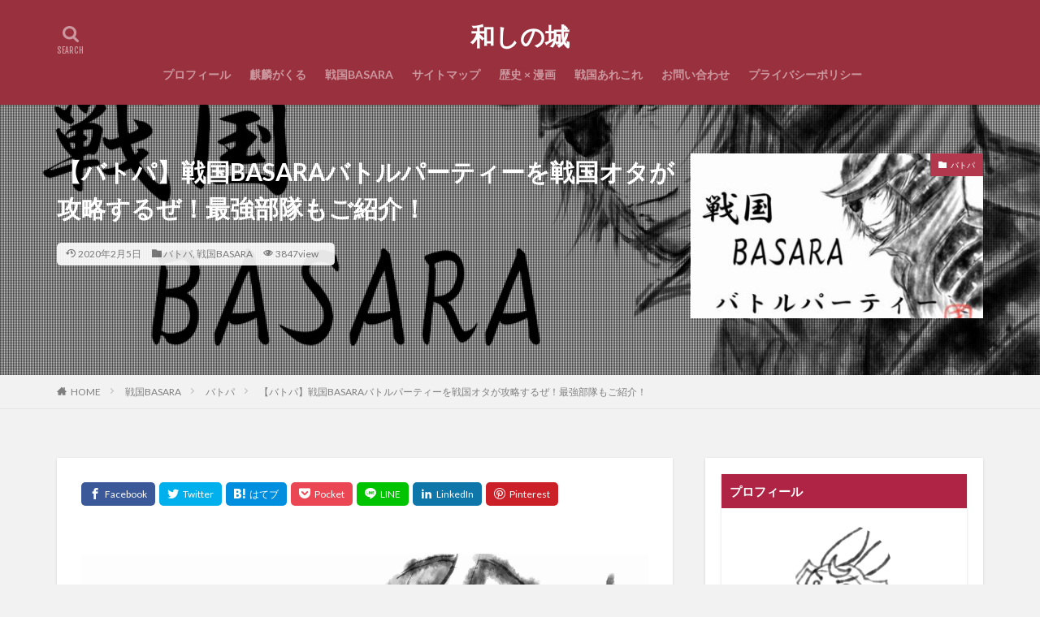

--- FILE ---
content_type: text/html; charset=UTF-8
request_url: https://washinoshiro.com/game002/
body_size: 41538
content:

<!DOCTYPE html>

<html lang="ja" prefix="og: http://ogp.me/ns#" class="t-html 
">

<head prefix="og: http://ogp.me/ns# fb: http://ogp.me/ns/fb# article: http://ogp.me/ns/article#">
<meta charset="UTF-8">
<title>【バトパ】戦国BASARAバトルパーティーを戦国オタが攻略するぜ！最強部隊もご紹介！│和しの城</title>
<meta name='robots' content='max-image-preview:large' />
	<style>img:is([sizes="auto" i], [sizes^="auto," i]) { contain-intrinsic-size: 3000px 1500px }</style>
	<link rel='stylesheet' id='dashicons-css' href='https://washinoshiro.com/wp-includes/css/dashicons.min.css?ver=6.7.4' type='text/css' media='all' />
<link rel='stylesheet' id='thickbox-css' href='https://washinoshiro.com/wp-includes/js/thickbox/thickbox.css?ver=6.7.4' type='text/css' media='all' />
<link rel='stylesheet' id='wp-block-library-css' href='https://washinoshiro.com/wp-includes/css/dist/block-library/style.min.css?ver=6.7.4' type='text/css' media='all' />
<style id='classic-theme-styles-inline-css' type='text/css'>
/*! This file is auto-generated */
.wp-block-button__link{color:#fff;background-color:#32373c;border-radius:9999px;box-shadow:none;text-decoration:none;padding:calc(.667em + 2px) calc(1.333em + 2px);font-size:1.125em}.wp-block-file__button{background:#32373c;color:#fff;text-decoration:none}
</style>
<style id='global-styles-inline-css' type='text/css'>
:root{--wp--preset--aspect-ratio--square: 1;--wp--preset--aspect-ratio--4-3: 4/3;--wp--preset--aspect-ratio--3-4: 3/4;--wp--preset--aspect-ratio--3-2: 3/2;--wp--preset--aspect-ratio--2-3: 2/3;--wp--preset--aspect-ratio--16-9: 16/9;--wp--preset--aspect-ratio--9-16: 9/16;--wp--preset--color--black: #000000;--wp--preset--color--cyan-bluish-gray: #abb8c3;--wp--preset--color--white: #ffffff;--wp--preset--color--pale-pink: #f78da7;--wp--preset--color--vivid-red: #cf2e2e;--wp--preset--color--luminous-vivid-orange: #ff6900;--wp--preset--color--luminous-vivid-amber: #fcb900;--wp--preset--color--light-green-cyan: #7bdcb5;--wp--preset--color--vivid-green-cyan: #00d084;--wp--preset--color--pale-cyan-blue: #8ed1fc;--wp--preset--color--vivid-cyan-blue: #0693e3;--wp--preset--color--vivid-purple: #9b51e0;--wp--preset--gradient--vivid-cyan-blue-to-vivid-purple: linear-gradient(135deg,rgba(6,147,227,1) 0%,rgb(155,81,224) 100%);--wp--preset--gradient--light-green-cyan-to-vivid-green-cyan: linear-gradient(135deg,rgb(122,220,180) 0%,rgb(0,208,130) 100%);--wp--preset--gradient--luminous-vivid-amber-to-luminous-vivid-orange: linear-gradient(135deg,rgba(252,185,0,1) 0%,rgba(255,105,0,1) 100%);--wp--preset--gradient--luminous-vivid-orange-to-vivid-red: linear-gradient(135deg,rgba(255,105,0,1) 0%,rgb(207,46,46) 100%);--wp--preset--gradient--very-light-gray-to-cyan-bluish-gray: linear-gradient(135deg,rgb(238,238,238) 0%,rgb(169,184,195) 100%);--wp--preset--gradient--cool-to-warm-spectrum: linear-gradient(135deg,rgb(74,234,220) 0%,rgb(151,120,209) 20%,rgb(207,42,186) 40%,rgb(238,44,130) 60%,rgb(251,105,98) 80%,rgb(254,248,76) 100%);--wp--preset--gradient--blush-light-purple: linear-gradient(135deg,rgb(255,206,236) 0%,rgb(152,150,240) 100%);--wp--preset--gradient--blush-bordeaux: linear-gradient(135deg,rgb(254,205,165) 0%,rgb(254,45,45) 50%,rgb(107,0,62) 100%);--wp--preset--gradient--luminous-dusk: linear-gradient(135deg,rgb(255,203,112) 0%,rgb(199,81,192) 50%,rgb(65,88,208) 100%);--wp--preset--gradient--pale-ocean: linear-gradient(135deg,rgb(255,245,203) 0%,rgb(182,227,212) 50%,rgb(51,167,181) 100%);--wp--preset--gradient--electric-grass: linear-gradient(135deg,rgb(202,248,128) 0%,rgb(113,206,126) 100%);--wp--preset--gradient--midnight: linear-gradient(135deg,rgb(2,3,129) 0%,rgb(40,116,252) 100%);--wp--preset--font-size--small: 13px;--wp--preset--font-size--medium: 20px;--wp--preset--font-size--large: 36px;--wp--preset--font-size--x-large: 42px;--wp--preset--spacing--20: 0.44rem;--wp--preset--spacing--30: 0.67rem;--wp--preset--spacing--40: 1rem;--wp--preset--spacing--50: 1.5rem;--wp--preset--spacing--60: 2.25rem;--wp--preset--spacing--70: 3.38rem;--wp--preset--spacing--80: 5.06rem;--wp--preset--shadow--natural: 6px 6px 9px rgba(0, 0, 0, 0.2);--wp--preset--shadow--deep: 12px 12px 50px rgba(0, 0, 0, 0.4);--wp--preset--shadow--sharp: 6px 6px 0px rgba(0, 0, 0, 0.2);--wp--preset--shadow--outlined: 6px 6px 0px -3px rgba(255, 255, 255, 1), 6px 6px rgba(0, 0, 0, 1);--wp--preset--shadow--crisp: 6px 6px 0px rgba(0, 0, 0, 1);}:where(.is-layout-flex){gap: 0.5em;}:where(.is-layout-grid){gap: 0.5em;}body .is-layout-flex{display: flex;}.is-layout-flex{flex-wrap: wrap;align-items: center;}.is-layout-flex > :is(*, div){margin: 0;}body .is-layout-grid{display: grid;}.is-layout-grid > :is(*, div){margin: 0;}:where(.wp-block-columns.is-layout-flex){gap: 2em;}:where(.wp-block-columns.is-layout-grid){gap: 2em;}:where(.wp-block-post-template.is-layout-flex){gap: 1.25em;}:where(.wp-block-post-template.is-layout-grid){gap: 1.25em;}.has-black-color{color: var(--wp--preset--color--black) !important;}.has-cyan-bluish-gray-color{color: var(--wp--preset--color--cyan-bluish-gray) !important;}.has-white-color{color: var(--wp--preset--color--white) !important;}.has-pale-pink-color{color: var(--wp--preset--color--pale-pink) !important;}.has-vivid-red-color{color: var(--wp--preset--color--vivid-red) !important;}.has-luminous-vivid-orange-color{color: var(--wp--preset--color--luminous-vivid-orange) !important;}.has-luminous-vivid-amber-color{color: var(--wp--preset--color--luminous-vivid-amber) !important;}.has-light-green-cyan-color{color: var(--wp--preset--color--light-green-cyan) !important;}.has-vivid-green-cyan-color{color: var(--wp--preset--color--vivid-green-cyan) !important;}.has-pale-cyan-blue-color{color: var(--wp--preset--color--pale-cyan-blue) !important;}.has-vivid-cyan-blue-color{color: var(--wp--preset--color--vivid-cyan-blue) !important;}.has-vivid-purple-color{color: var(--wp--preset--color--vivid-purple) !important;}.has-black-background-color{background-color: var(--wp--preset--color--black) !important;}.has-cyan-bluish-gray-background-color{background-color: var(--wp--preset--color--cyan-bluish-gray) !important;}.has-white-background-color{background-color: var(--wp--preset--color--white) !important;}.has-pale-pink-background-color{background-color: var(--wp--preset--color--pale-pink) !important;}.has-vivid-red-background-color{background-color: var(--wp--preset--color--vivid-red) !important;}.has-luminous-vivid-orange-background-color{background-color: var(--wp--preset--color--luminous-vivid-orange) !important;}.has-luminous-vivid-amber-background-color{background-color: var(--wp--preset--color--luminous-vivid-amber) !important;}.has-light-green-cyan-background-color{background-color: var(--wp--preset--color--light-green-cyan) !important;}.has-vivid-green-cyan-background-color{background-color: var(--wp--preset--color--vivid-green-cyan) !important;}.has-pale-cyan-blue-background-color{background-color: var(--wp--preset--color--pale-cyan-blue) !important;}.has-vivid-cyan-blue-background-color{background-color: var(--wp--preset--color--vivid-cyan-blue) !important;}.has-vivid-purple-background-color{background-color: var(--wp--preset--color--vivid-purple) !important;}.has-black-border-color{border-color: var(--wp--preset--color--black) !important;}.has-cyan-bluish-gray-border-color{border-color: var(--wp--preset--color--cyan-bluish-gray) !important;}.has-white-border-color{border-color: var(--wp--preset--color--white) !important;}.has-pale-pink-border-color{border-color: var(--wp--preset--color--pale-pink) !important;}.has-vivid-red-border-color{border-color: var(--wp--preset--color--vivid-red) !important;}.has-luminous-vivid-orange-border-color{border-color: var(--wp--preset--color--luminous-vivid-orange) !important;}.has-luminous-vivid-amber-border-color{border-color: var(--wp--preset--color--luminous-vivid-amber) !important;}.has-light-green-cyan-border-color{border-color: var(--wp--preset--color--light-green-cyan) !important;}.has-vivid-green-cyan-border-color{border-color: var(--wp--preset--color--vivid-green-cyan) !important;}.has-pale-cyan-blue-border-color{border-color: var(--wp--preset--color--pale-cyan-blue) !important;}.has-vivid-cyan-blue-border-color{border-color: var(--wp--preset--color--vivid-cyan-blue) !important;}.has-vivid-purple-border-color{border-color: var(--wp--preset--color--vivid-purple) !important;}.has-vivid-cyan-blue-to-vivid-purple-gradient-background{background: var(--wp--preset--gradient--vivid-cyan-blue-to-vivid-purple) !important;}.has-light-green-cyan-to-vivid-green-cyan-gradient-background{background: var(--wp--preset--gradient--light-green-cyan-to-vivid-green-cyan) !important;}.has-luminous-vivid-amber-to-luminous-vivid-orange-gradient-background{background: var(--wp--preset--gradient--luminous-vivid-amber-to-luminous-vivid-orange) !important;}.has-luminous-vivid-orange-to-vivid-red-gradient-background{background: var(--wp--preset--gradient--luminous-vivid-orange-to-vivid-red) !important;}.has-very-light-gray-to-cyan-bluish-gray-gradient-background{background: var(--wp--preset--gradient--very-light-gray-to-cyan-bluish-gray) !important;}.has-cool-to-warm-spectrum-gradient-background{background: var(--wp--preset--gradient--cool-to-warm-spectrum) !important;}.has-blush-light-purple-gradient-background{background: var(--wp--preset--gradient--blush-light-purple) !important;}.has-blush-bordeaux-gradient-background{background: var(--wp--preset--gradient--blush-bordeaux) !important;}.has-luminous-dusk-gradient-background{background: var(--wp--preset--gradient--luminous-dusk) !important;}.has-pale-ocean-gradient-background{background: var(--wp--preset--gradient--pale-ocean) !important;}.has-electric-grass-gradient-background{background: var(--wp--preset--gradient--electric-grass) !important;}.has-midnight-gradient-background{background: var(--wp--preset--gradient--midnight) !important;}.has-small-font-size{font-size: var(--wp--preset--font-size--small) !important;}.has-medium-font-size{font-size: var(--wp--preset--font-size--medium) !important;}.has-large-font-size{font-size: var(--wp--preset--font-size--large) !important;}.has-x-large-font-size{font-size: var(--wp--preset--font-size--x-large) !important;}
:where(.wp-block-post-template.is-layout-flex){gap: 1.25em;}:where(.wp-block-post-template.is-layout-grid){gap: 1.25em;}
:where(.wp-block-columns.is-layout-flex){gap: 2em;}:where(.wp-block-columns.is-layout-grid){gap: 2em;}
:root :where(.wp-block-pullquote){font-size: 1.5em;line-height: 1.6;}
</style>
<link rel='stylesheet' id='contact-form-7-css' href='https://washinoshiro.com/wp-content/plugins/contact-form-7/includes/css/styles.css?ver=6.1.4' type='text/css' media='all' />
<link rel='stylesheet' id='ppress-frontend-css' href='https://washinoshiro.com/wp-content/plugins/wp-user-avatar/assets/css/frontend.min.css?ver=4.15.22' type='text/css' media='all' />
<link rel='stylesheet' id='ppress-flatpickr-css' href='https://washinoshiro.com/wp-content/plugins/wp-user-avatar/assets/flatpickr/flatpickr.min.css?ver=4.15.22' type='text/css' media='all' />
<link rel='stylesheet' id='ppress-select2-css' href='https://washinoshiro.com/wp-content/plugins/wp-user-avatar/assets/select2/select2.min.css?ver=6.7.4' type='text/css' media='all' />
<script type="text/javascript" src="https://washinoshiro.com/wp-includes/js/jquery/jquery.min.js?ver=3.7.1" id="jquery-core-js"></script>
<script type="text/javascript" src="https://washinoshiro.com/wp-includes/js/jquery/jquery-migrate.min.js?ver=3.4.1" id="jquery-migrate-js"></script>
<script type="text/javascript" src="https://washinoshiro.com/wp-content/plugins/wp-user-avatar/assets/flatpickr/flatpickr.min.js?ver=4.15.22" id="ppress-flatpickr-js"></script>
<script type="text/javascript" src="https://washinoshiro.com/wp-content/plugins/wp-user-avatar/assets/select2/select2.min.js?ver=4.15.22" id="ppress-select2-js"></script>
<link rel="https://api.w.org/" href="https://washinoshiro.com/wp-json/" /><link rel="alternate" title="JSON" type="application/json" href="https://washinoshiro.com/wp-json/wp/v2/posts/818" /><link rel="alternate" title="oEmbed (JSON)" type="application/json+oembed" href="https://washinoshiro.com/wp-json/oembed/1.0/embed?url=https%3A%2F%2Fwashinoshiro.com%2Fgame002%2F" />
<link rel="alternate" title="oEmbed (XML)" type="text/xml+oembed" href="https://washinoshiro.com/wp-json/oembed/1.0/embed?url=https%3A%2F%2Fwashinoshiro.com%2Fgame002%2F&#038;format=xml" />
        <!-- Copyright protection script -->
        <meta http-equiv="imagetoolbar" content="no">
        <script>
            /*<![CDATA[*/
            document.oncontextmenu = function () {
                return false;
            };
            /*]]>*/
        </script>
        <script type="text/javascript">
            /*<![CDATA[*/
            document.onselectstart = function () {
                event = event || window.event;
                var custom_input = event.target || event.srcElement;

                if (custom_input.type !== "text" && custom_input.type !== "textarea" && custom_input.type !== "password") {
                    return false;
                } else {
                    return true;
                }

            };
            if (window.sidebar) {
                document.onmousedown = function (e) {
                    var obj = e.target;
                    if (obj.tagName.toUpperCase() === 'SELECT'
                        || obj.tagName.toUpperCase() === "INPUT"
                        || obj.tagName.toUpperCase() === "TEXTAREA"
                        || obj.tagName.toUpperCase() === "PASSWORD") {
                        return true;
                    } else {
                        return false;
                    }
                };
            }
            window.onload = function () {
                document.body.style.webkitTouchCallout = 'none';
                document.body.style.KhtmlUserSelect = 'none';
            }
            /*]]>*/
        </script>
        <script type="text/javascript">
            /*<![CDATA[*/
            if (parent.frames.length > 0) {
                top.location.replace(document.location);
            }
            /*]]>*/
        </script>
        <script type="text/javascript">
            /*<![CDATA[*/
            document.ondragstart = function () {
                return false;
            };
            /*]]>*/
        </script>
        <script type="text/javascript">

            document.addEventListener('DOMContentLoaded', () => {
                const overlay = document.createElement('div');
                overlay.id = 'overlay';

                Object.assign(overlay.style, {
                    position: 'fixed',
                    top: '0',
                    left: '0',
                    width: '100%',
                    height: '100%',
                    backgroundColor: 'rgba(255, 255, 255, 0.9)',
                    display: 'none',
                    zIndex: '9999'
                });

                document.body.appendChild(overlay);

                document.addEventListener('keydown', (event) => {
                    if (event.metaKey || event.ctrlKey) {
                        overlay.style.display = 'block';
                    }
                });

                document.addEventListener('keyup', (event) => {
                    if (!event.metaKey && !event.ctrlKey) {
                        overlay.style.display = 'none';
                    }
                });
            });
        </script>
        <style type="text/css">
            * {
                -webkit-touch-callout: none;
                -webkit-user-select: none;
                -moz-user-select: none;
                user-select: none;
            }

            img {
                -webkit-touch-callout: none;
                -webkit-user-select: none;
                -moz-user-select: none;
                user-select: none;
            }

            input,
            textarea,
            select {
                -webkit-user-select: auto;
            }
        </style>
        <!-- End Copyright protection script -->

        <!-- Source hidden -->

        <link class="css-async" rel href="https://washinoshiro.com/wp-content/themes/the-thor/css/icon.min.css">
<link class="css-async" rel href="https://fonts.googleapis.com/css?family=Lato:100,300,400,700,900">
<link class="css-async" rel href="https://fonts.googleapis.com/css?family=Fjalla+One">
<link rel="stylesheet" href="https://fonts.googleapis.com/css?family=Noto+Sans+JP:100,200,300,400,500,600,700,800,900">
<link rel="stylesheet" href="https://washinoshiro.com/wp-content/themes/the-thor/style.min.css">
<link rel="canonical" href="https://washinoshiro.com/game002/" />
<script src="https://ajax.googleapis.com/ajax/libs/jquery/1.12.4/jquery.min.js"></script>
<meta http-equiv="X-UA-Compatible" content="IE=edge">
<meta name="viewport" content="width=device-width, initial-scale=1, viewport-fit=cover"/>
<script>
(function(i,s,o,g,r,a,m){i['GoogleAnalyticsObject']=r;i[r]=i[r]||function(){
(i[r].q=i[r].q||[]).push(arguments)},i[r].l=1*new Date();a=s.createElement(o),
m=s.getElementsByTagName(o)[0];a.async=1;a.src=g;m.parentNode.insertBefore(a,m)
})(window,document,'script','https://www.google-analytics.com/analytics.js','ga');

ga('create', 'UA-146139202-1', 'auto');
ga('send', 'pageview');
</script>
<style>
.widget.widget_nav_menu ul.menu{border-color: rgba(178,56,78,0.15);}.widget.widget_nav_menu ul.menu li{border-color: rgba(178,56,78,0.75);}.widget.widget_nav_menu ul.menu .sub-menu li{border-color: rgba(178,56,78,0.15);}.widget.widget_nav_menu ul.menu .sub-menu li .sub-menu li:first-child{border-color: rgba(178,56,78,0.15);}.widget.widget_nav_menu ul.menu li a:hover{background-color: rgba(178,56,78,0.75);}.widget.widget_nav_menu ul.menu .current-menu-item > a{background-color: rgba(178,56,78,0.75);}.widget.widget_nav_menu ul.menu li .sub-menu li a:before {color:#b2384e;}.widget.widget_nav_menu ul.menu li a{background-color:#b2384e;}.widget.widget_nav_menu ul.menu .sub-menu a:hover{color:#b2384e;}.widget.widget_nav_menu ul.menu .sub-menu .current-menu-item a{color:#b2384e;}.widget.widget_categories ul{border-color: rgba(178,56,78,0.15);}.widget.widget_categories ul li{border-color: rgba(178,56,78,0.75);}.widget.widget_categories ul .children li{border-color: rgba(178,56,78,0.15);}.widget.widget_categories ul .children li .children li:first-child{border-color: rgba(178,56,78,0.15);}.widget.widget_categories ul li a:hover{background-color: rgba(178,56,78,0.75);}.widget.widget_categories ul .current-menu-item > a{background-color: rgba(178,56,78,0.75);}.widget.widget_categories ul li .children li a:before {color:#b2384e;}.widget.widget_categories ul li a{background-color:#b2384e;}.widget.widget_categories ul .children a:hover{color:#b2384e;}.widget.widget_categories ul .children .current-menu-item a{color:#b2384e;}.widgetSearch__input:hover{border-color:#b2384e;}.widgetCatTitle{background-color:#b2384e;}.widgetCatTitle__inner{background-color:#b2384e;}.widgetSearch__submit:hover{background-color:#b2384e;}.widgetProfile__sns{background-color:#b2384e;}.widget.widget_calendar .calendar_wrap tbody a:hover{background-color:#b2384e;}.widget ul li a:hover{color:#b2384e;}.widget.widget_rss .rsswidget:hover{color:#b2384e;}.widget.widget_tag_cloud a:hover{background-color:#b2384e;}.widget select:hover{border-color:#b2384e;}.widgetSearch__checkLabel:hover:after{border-color:#b2384e;}.widgetSearch__check:checked .widgetSearch__checkLabel:before, .widgetSearch__check:checked + .widgetSearch__checkLabel:before{border-color:#b2384e;}.widgetTab__item.current{border-top-color:#b2384e;}.widgetTab__item:hover{border-top-color:#b2384e;}.searchHead__title{background-color:#b2384e;}.searchHead__submit:hover{color:#b2384e;}.menuBtn__close:hover{color:#b2384e;}.menuBtn__link:hover{color:#b2384e;}@media only screen and (min-width: 992px){.menuBtn__link {background-color:#b2384e;}}.t-headerCenter .menuBtn__link:hover{color:#b2384e;}.searchBtn__close:hover{color:#b2384e;}.searchBtn__link:hover{color:#b2384e;}.breadcrumb__item a:hover{color:#b2384e;}.pager__item{color:#b2384e;}.pager__item:hover, .pager__item-current{background-color:#b2384e; color:#fff;}.page-numbers{color:#b2384e;}.page-numbers:hover, .page-numbers.current{background-color:#b2384e; color:#fff;}.pagePager__item{color:#b2384e;}.pagePager__item:hover, .pagePager__item-current{background-color:#b2384e; color:#fff;}.heading a:hover{color:#b2384e;}.eyecatch__cat{background-color:#b2384e;}.the__category{background-color:#b2384e;}.dateList__item a:hover{color:#b2384e;}.controllerFooter__item:last-child{background-color:#b2384e;}.controllerFooter__close{background-color:#b2384e;}.bottomFooter__topBtn{background-color:#b2384e;}.mask-color{background-color:#b2384e;}.mask-colorgray{background-color:#b2384e;}.pickup3__item{background-color:#b2384e;}.categoryBox__title{color:#b2384e;}.comments__list .comment-meta{background-color:#b2384e;}.comment-respond .submit{background-color:#b2384e;}.prevNext__pop{background-color:#b2384e;}.swiper-pagination-bullet-active{background-color:#b2384e;}.swiper-slider .swiper-button-next, .swiper-slider .swiper-container-rtl .swiper-button-prev, .swiper-slider .swiper-button-prev, .swiper-slider .swiper-container-rtl .swiper-button-next	{background-color:#b2384e;}body{background:#f2f2f2;}.t-headerColor .l-header{background-color:#99303e;}.t-headerColor .globalNavi::before{background: -webkit-gradient(linear,left top,right top,color-stop(0%,rgba(255,255,255,0)),color-stop(100%,#99303e));}.t-headerColor .subNavi__link-pickup:hover{color:#99303e;}.snsFooter{background-color:#b2384e}.widget-main .heading.heading-widget{background-color:#b2384e}.widget-main .heading.heading-widgetsimple{background-color:#b2384e}.widget-main .heading.heading-widgetsimplewide{background-color:#b2384e}.widget-main .heading.heading-widgetwide{background-color:#b2384e}.widget-main .heading.heading-widgetbottom:before{border-color:#b2384e}.widget-main .heading.heading-widgetborder{border-color:#b2384e}.widget-main .heading.heading-widgetborder::before,.widget-main .heading.heading-widgetborder::after{background-color:#b2384e}.widget-side .heading.heading-widget{background-color:#af2445}.widget-side .heading.heading-widgetsimple{background-color:#af2445}.widget-side .heading.heading-widgetsimplewide{background-color:#af2445}.widget-side .heading.heading-widgetwide{background-color:#af2445}.widget-side .heading.heading-widgetbottom:before{border-color:#af2445}.widget-side .heading.heading-widgetborder{border-color:#af2445}.widget-side .heading.heading-widgetborder::before,.widget-side .heading.heading-widgetborder::after{background-color:#af2445}.widget-foot .heading.heading-widget{background-color:#191919}.widget-foot .heading.heading-widgetsimple{background-color:#191919}.widget-foot .heading.heading-widgetsimplewide{background-color:#191919}.widget-foot .heading.heading-widgetwide{background-color:#191919}.widget-foot .heading.heading-widgetbottom:before{border-color:#191919}.widget-foot .heading.heading-widgetborder{border-color:#191919}.widget-foot .heading.heading-widgetborder::before,.widget-foot .heading.heading-widgetborder::after{background-color:#191919}.widget-menu .heading.heading-widget{background-color:#dd3333}.widget-menu .heading.heading-widgetsimple{background-color:#dd3333}.widget-menu .heading.heading-widgetsimplewide{background-color:#dd3333}.widget-menu .heading.heading-widgetwide{background-color:#dd3333}.widget-menu .heading.heading-widgetbottom:before{border-color:#dd3333}.widget-menu .heading.heading-widgetborder{border-color:#dd3333}.widget-menu .heading.heading-widgetborder::before,.widget-menu .heading.heading-widgetborder::after{background-color:#dd3333}.still{height: 1px;}@media only screen and (min-width: 768px){.still {height: 250px;}}<br />
<b>Warning</b>:  Trying to access array offset on value of type bool in <b>/home/masamune819/washinoshiro.com/public_html/wp-content/themes/the-thor/inc/parts/wp_head.php</b> on line <b>384</b><br />
.still.still-movie .still__box{background-image:url();}<br />
<b>Warning</b>:  Trying to access array offset on value of type bool in <b>/home/masamune819/washinoshiro.com/public_html/wp-content/themes/the-thor/inc/parts/wp_head.php</b> on line <b>385</b><br />
@media only screen and (min-width: 768px){.still.still-movie .still__box{background-image:url();}}.pickupHead{background-color:#8c3947}.pickup3__bg.mask.mask-color{background-color:#0a0000}.rankingBox__bg{background-color:#b2384e}.the__ribbon{background-color:#bc3531}.the__ribbon:after{border-left-color:#bc3531; border-right-color:#bc3531}.eyecatch__link.eyecatch__link-mask:hover::after{content: "READ MORE";}.eyecatch__link.eyecatch__link-maskzoom:hover::after{content: "READ MORE";}.eyecatch__link.eyecatch__link-maskzoomrotate:hover::after{content: "READ MORE";}.content .balloon .balloon__img-left div {background-image:url("https://washinoshiro.com/wp-content/uploads/2019/05/aikon01.png");}<br />
<b>Warning</b>:  Trying to access array offset on value of type bool in <b>/home/masamune819/washinoshiro.com/public_html/wp-content/themes/the-thor/inc/parts/wp_head.php</b> on line <b>624</b><br />
<br />
<b>Warning</b>:  Trying to access array offset on value of type bool in <b>/home/masamune819/washinoshiro.com/public_html/wp-content/themes/the-thor/inc/parts/wp_head.php</b> on line <b>624</b><br />
.postcta-bg{background-color:#3970a2}.content .afTagBox__btnDetail{background-color:#b2384e;}.widget .widgetAfTag__btnDetail{background-color:#b2384e;}.content .afTagBox__btnAf{background-color:#b2384e;}.widget .widgetAfTag__btnAf{background-color:#b2384e;}.content a{color:#b2384e;}.phrase a{color:#b2384e;}.content .sitemap li a:hover{color:#b2384e;}.content h2 a:hover,.content h3 a:hover,.content h4 a:hover,.content h5 a:hover{color:#b2384e;}.content ul.menu li a:hover{color:#b2384e;}.content .es-LiconBox:before{background-color:#a83f3f;}.content .es-LiconCircle:before{background-color:#a83f3f;}.content .es-BTiconBox:before{background-color:#a83f3f;}.content .es-BTiconCircle:before{background-color:#a83f3f;}.content .es-BiconObi{border-color:#a83f3f;}.content .es-BiconCorner:before{background-color:#a83f3f;}.content .es-BiconCircle:before{background-color:#a83f3f;}.content .es-BmarkHatena::before{background-color:#005293;}.content .es-BmarkExcl::before{background-color:#b60105;}.content .es-BmarkQ::before{background-color:#005293;}.content .es-BmarkQ::after{border-top-color:#005293;}.content .es-BmarkA::before{color:#b60105;}.content .es-BsubTradi::before{color:#ffffff;background-color:#b60105;border-color:#b60105;}.btn__link-primary{color:#ffffff; background-color:#b2384e;}.content .btn__link-primary{color:#ffffff; background-color:#b2384e;}.searchBtn__contentInner .btn__link-search{color:#ffffff; background-color:#b2384e;}.btn__link-secondary{color:#ffffff; background-color:#b2384e;}.content .btn__link-secondary{color:#ffffff; background-color:#b2384e;}.btn__link-search{color:#ffffff; background-color:#b2384e;}.btn__link-normal{color:#b2384e;}.content .btn__link-normal{color:#b2384e;}.btn__link-normal:hover{background-color:#b2384e;}.content .btn__link-normal:hover{background-color:#b2384e;}.comments__list .comment-reply-link{color:#b2384e;}.comments__list .comment-reply-link:hover{background-color:#b2384e;}@media only screen and (min-width: 992px){.subNavi__link-pickup{color:#b2384e;}}@media only screen and (min-width: 992px){.subNavi__link-pickup:hover{background-color:#b2384e;}}.partsH2-63 h2{color:#ffffff; background-color: #b2384e; border-color: #dd1616;}.partsH2-63 h2::after{background-color:#ffffff;}.partsH3-12 h3{color:#000000; border-left-color:#b2384e; border-bottom-color:#dd0b6d;}.content h4{color:#191919}.content h5{color:#191919}.content ul > li::before{color:#a83f3f;}.content ul{color:#191919;}.content ol > li::before{color:#a83f3f; border-color:#a83f3f;}.content ol > li > ol > li::before{background-color:#a83f3f; border-color:#a83f3f;}.content ol > li > ol > li > ol > li::before{color:#a83f3f; border-color:#a83f3f;}.content ol{color:#191919;}.content .balloon .balloon__text{color:#000000; background-color:#fff4ef;}.content .balloon .balloon__text-left:before{border-left-color:#fff4ef;}.content .balloon .balloon__text-right:before{border-right-color:#fff4ef;}.content .balloon-boder .balloon__text{color:#191919; background-color:#ffffff;  border-color:#d8d8d8;}.content .balloon-boder .balloon__text-left:before{border-left-color:#d8d8d8;}.content .balloon-boder .balloon__text-left:after{border-left-color:#ffffff;}.content .balloon-boder .balloon__text-right:before{border-right-color:#d8d8d8;}.content .balloon-boder .balloon__text-right:after{border-right-color:#ffffff;}.content blockquote{color:#191919; background-color:#f2f2f2;}.content blockquote::before{color:#d8d8d8;}.content table{color:#191919; border-top-color:#E5E5E5; border-left-color:#E5E5E5;}.content table th{background:#7f7f7f; color:#ffffff; ;border-right-color:#E5E5E5; border-bottom-color:#E5E5E5;}.content table td{background:#ffffff; ;border-right-color:#E5E5E5; border-bottom-color:#E5E5E5;}.content table tr:nth-child(odd) td{background-color:#f2f2f2;}
</style>
<link rel="icon" href="https://washinoshiro.com/wp-content/uploads/2019/05/cropped-ore-1-32x32.png" sizes="32x32" />
<link rel="icon" href="https://washinoshiro.com/wp-content/uploads/2019/05/cropped-ore-1-192x192.png" sizes="192x192" />
<link rel="apple-touch-icon" href="https://washinoshiro.com/wp-content/uploads/2019/05/cropped-ore-1-180x180.png" />
<meta name="msapplication-TileImage" content="https://washinoshiro.com/wp-content/uploads/2019/05/cropped-ore-1-270x270.png" />
<meta property="og:site_name" content="和しの城" />
<meta property="og:type" content="article" />
<meta property="og:title" content="【バトパ】戦国BASARAバトルパーティーを戦国オタが攻略するぜ！最強部隊もご紹介！" />
<meta property="og:description" content="戦国BASARAは新作出なくてもんもんとしていたマサムネです。 今回ご紹介するのは戦国BASARAのスマホアプリとして2019年6月にリリースされた「戦国BASARAバトルパーティー」についてです。 &nbsp; マサムネは日本史だけでなく" />
<meta property="og:url" content="https://washinoshiro.com/game002/" />
<meta property="og:image" content="https://washinoshiro.com/wp-content/uploads/2019/07/s-sengokubasara3-1-768x512.jpg" />
<meta name="twitter:card" content="summary_large_image" />
<meta name="twitter:site" content="@examples" />


</head>
<body class="t-logoSp25 t-logoPc40 t-headerCenter t-headerColor" id="top">


  <!--l-header-->
  <header class="l-header l-header-shadow">
    <div class="container container-header">

      <!--logo-->
			<p class="siteTitle">
				<a class="siteTitle__link" href="https://washinoshiro.com">
											和しの城					        </a>
      </p>      <!--/logo-->


      				<!--globalNavi-->
				<nav class="globalNavi">
					<div class="globalNavi__inner">
            <ul class="globalNavi__list"><li id="menu-item-532" class="menu-item menu-item-type-post_type menu-item-object-page menu-item-532"><a href="https://washinoshiro.com/prof/">プロフィール</a></li>
<li id="menu-item-3326" class="menu-item menu-item-type-taxonomy menu-item-object-category menu-item-3326"><a href="https://washinoshiro.com/category/taiga/kirin/">麒麟がくる</a></li>
<li id="menu-item-2705" class="menu-item menu-item-type-post_type menu-item-object-page menu-item-2705"><a href="https://washinoshiro.com/basara/">戦国BASARA</a></li>
<li id="menu-item-20" class="menu-item menu-item-type-post_type menu-item-object-page menu-item-20"><a href="https://washinoshiro.com/%e3%82%b5%e3%82%a4%e3%83%88%e3%83%9e%e3%83%83%e3%83%97/">サイトマップ</a></li>
<li id="menu-item-1003" class="menu-item menu-item-type-post_type menu-item-object-page menu-item-1003"><a href="https://washinoshiro.com/comics/">歴史 × 漫画</a></li>
<li id="menu-item-341" class="menu-item menu-item-type-taxonomy menu-item-object-category menu-item-341"><a href="https://washinoshiro.com/category/sengokua/">戦国あれこれ</a></li>
<li id="menu-item-6661" class="menu-item menu-item-type-post_type menu-item-object-page menu-item-6661"><a href="https://washinoshiro.com/toi/">お問い合わせ</a></li>
<li id="menu-item-22" class="menu-item menu-item-type-post_type menu-item-object-page menu-item-privacy-policy menu-item-22"><a rel="privacy-policy" href="https://washinoshiro.com/policy/">プライバシーポリシー</a></li>
</ul>					</div>
				</nav>
				<!--/globalNavi-->
			

			

            <!--searchBtn-->
			<div class="searchBtn searchBtn-right searchBtn-zero ">
        <input class="searchBtn__checkbox" id="searchBtn-checkbox" type="checkbox">
        <label class="searchBtn__link searchBtn__link-text icon-search" for="searchBtn-checkbox"></label>
        <label class="searchBtn__unshown" for="searchBtn-checkbox"></label>

        <div class="searchBtn__content">
          <div class="searchBtn__scroll">
            <label class="searchBtn__close" for="searchBtn-checkbox"><i class="icon-close"></i>CLOSE</label>
            <div class="searchBtn__contentInner">
              <aside class="widget">
  <div class="widgetSearch">
    <form method="get" action="https://washinoshiro.com" target="_top">
  <div class="widgetSearch__contents">
    <h3 class="heading heading-tertiary">キーワード</h3>
    <input class="widgetSearch__input widgetSearch__input-max" type="text" name="s" placeholder="キーワードを入力" value="">

        <ol class="widgetSearch__word">
            <li class="widgetSearch__wordItem"><a href="https://washinoshiro.com?s=武将">武将</a></li>
	              <li class="widgetSearch__wordItem"><a href="https://washinoshiro.com?s=100名城">100名城</a></li>
	                        </ol>
    
  </div>

  <div class="widgetSearch__contents">
    <h3 class="heading heading-tertiary">カテゴリー</h3>
	<select  name='cat' id='cat_6970cc1003f9a' class='widgetSearch__select'>
	<option value=''>カテゴリーを選択</option>
	<option class="level-0" value="4">城めぐり</option>
	<option class="level-0" value="5">戦国武将</option>
	<option class="level-0" value="6">戦国あれこれ</option>
	<option class="level-0" value="7">戦国ゲーム</option>
	<option class="level-0" value="8">歴史まんが</option>
	<option class="level-0" value="9">マサムネの記事</option>
	<option class="level-0" value="10">戦国BASARA</option>
	<option class="level-0" value="12">バトパ</option>
	<option class="level-0" value="15">麒麟がくる</option>
	<option class="level-0" value="16">城と武将</option>
	<option class="level-0" value="17">映画</option>
</select>
  </div>

  
  <div class="btn btn-search">
    <button class="btn__link btn__link-search" type="submit" value="search">検索</button>
  </div>
</form>
  </div>
</aside>
            </div>
          </div>
        </div>
      </div>
			<!--/searchBtn-->
      

      
    </div>
  </header>
  <!--/l-header-->


  <!--l-headerBottom-->
  <div class="l-headerBottom">

    
		
	  
  </div>
  <!--l-headerBottom-->

    <div class="viral">
    <div class="viral__bg mask mask-blackmesh        ">
                  <img width="1024" height="682" src="https://washinoshiro.com/wp-content/uploads/2019/07/s-sengokubasara3-1.jpg" class="attachment-icatch1280 size-icatch1280 wp-post-image" alt="" decoding="async" loading="lazy" />              </div>

    <div class="container">
      <div class="viral__container">
        <div class="viral__contents">
          <h1 class="heading heading-primary">【バトパ】戦国BASARAバトルパーティーを戦国オタが攻略するぜ！最強部隊もご紹介！</h1>
          <ul class="dateList">
                                      <li class="dateList__item icon-update">2020年2月5日</li>
                          <li class="dateList__item icon-folder"><a href="https://washinoshiro.com/category/basara/btpnikki/" rel="category tag">バトパ</a>, <a href="https://washinoshiro.com/category/basara/" rel="category tag">戦国BASARA</a></li>
                                      <li class="dateList__item icon-eye">3847view</li>
                                  </ul>
        </div>


        <div class="eyecatch">
          <span class="eyecatch__cat cc-bg12"><a href="https://washinoshiro.com/category/basara/btpnikki/">バトパ</a></span>          <span class="eyecatch__link">
                          <img width="375" height="250" src="https://washinoshiro.com/wp-content/uploads/2019/07/s-sengokubasara3-1-375x250.jpg" class="attachment-icatch375 size-icatch375 wp-post-image" alt="" decoding="async" loading="lazy" />                      </span>

        </div>
      </div>
    </div>

  </div>
  
  <div class="wider">
    <div class="breadcrumb"><ul class="breadcrumb__list container"><li class="breadcrumb__item icon-home"><a href="https://washinoshiro.com">HOME</a></li><li class="breadcrumb__item"><a href="https://washinoshiro.com/category/basara/">戦国BASARA</a></li><li class="breadcrumb__item"><a href="https://washinoshiro.com/category/basara/btpnikki/">バトパ</a></li><li class="breadcrumb__item breadcrumb__item-current"><a href="https://washinoshiro.com/game002/">【バトパ】戦国BASARAバトルパーティーを戦国オタが攻略するぜ！最強部隊もご紹介！</a></li></ul></div>  </div>





  <!--l-wrapper-->
  <div class="l-wrapper">

    <!--l-main-->
        <main class="l-main u-shadow">





      <div class="dividerBottom">


      



        

        <!--postContents-->
        <div class="postContents">
          		    <aside class="social-top"><ul class="socialList socialList-type11">
<li class="socialList__item"><a class="socialList__link icon-facebook" href="http://www.facebook.com/sharer.php?u=https%3A%2F%2Fwashinoshiro.com%2Fgame002%2F&amp;t=%E3%80%90%E3%83%90%E3%83%88%E3%83%91%E3%80%91%E6%88%A6%E5%9B%BDBASARA%E3%83%90%E3%83%88%E3%83%AB%E3%83%91%E3%83%BC%E3%83%86%E3%82%A3%E3%83%BC%E3%82%92%E6%88%A6%E5%9B%BD%E3%82%AA%E3%82%BF%E3%81%8C%E6%94%BB%E7%95%A5%E3%81%99%E3%82%8B%E3%81%9C%EF%BC%81%E6%9C%80%E5%BC%B7%E9%83%A8%E9%9A%8A%E3%82%82%E3%81%94%E7%B4%B9%E4%BB%8B%EF%BC%81" target="_blank" title="Facebook"></a></li><li class="socialList__item"><a class="socialList__link icon-twitter" href="http://twitter.com/intent/tweet?text=%E3%80%90%E3%83%90%E3%83%88%E3%83%91%E3%80%91%E6%88%A6%E5%9B%BDBASARA%E3%83%90%E3%83%88%E3%83%AB%E3%83%91%E3%83%BC%E3%83%86%E3%82%A3%E3%83%BC%E3%82%92%E6%88%A6%E5%9B%BD%E3%82%AA%E3%82%BF%E3%81%8C%E6%94%BB%E7%95%A5%E3%81%99%E3%82%8B%E3%81%9C%EF%BC%81%E6%9C%80%E5%BC%B7%E9%83%A8%E9%9A%8A%E3%82%82%E3%81%94%E7%B4%B9%E4%BB%8B%EF%BC%81&amp;https%3A%2F%2Fwashinoshiro.com%2Fgame002%2F&amp;url=https%3A%2F%2Fwashinoshiro.com%2Fgame002%2F" target="_blank" title="Twitter"></a></li><li class="socialList__item"><a class="socialList__link icon-hatenabookmark" href="http://b.hatena.ne.jp/add?mode=confirm&amp;url=https%3A%2F%2Fwashinoshiro.com%2Fgame002%2F&amp;title=%E3%80%90%E3%83%90%E3%83%88%E3%83%91%E3%80%91%E6%88%A6%E5%9B%BDBASARA%E3%83%90%E3%83%88%E3%83%AB%E3%83%91%E3%83%BC%E3%83%86%E3%82%A3%E3%83%BC%E3%82%92%E6%88%A6%E5%9B%BD%E3%82%AA%E3%82%BF%E3%81%8C%E6%94%BB%E7%95%A5%E3%81%99%E3%82%8B%E3%81%9C%EF%BC%81%E6%9C%80%E5%BC%B7%E9%83%A8%E9%9A%8A%E3%82%82%E3%81%94%E7%B4%B9%E4%BB%8B%EF%BC%81" target="_blank" data-hatena-bookmark-title="https%3A%2F%2Fwashinoshiro.com%2Fgame002%2F" title="はてブ"></a></li><li class="socialList__item"><a class="socialList__link icon-pocket" href="http://getpocket.com/edit?url=https%3A%2F%2Fwashinoshiro.com%2Fgame002%2F" target="_blank" title="Pocket"></a></li><li class="socialList__item"><a class="socialList__link icon-line" href="http://line.naver.jp/R/msg/text/?%E3%80%90%E3%83%90%E3%83%88%E3%83%91%E3%80%91%E6%88%A6%E5%9B%BDBASARA%E3%83%90%E3%83%88%E3%83%AB%E3%83%91%E3%83%BC%E3%83%86%E3%82%A3%E3%83%BC%E3%82%92%E6%88%A6%E5%9B%BD%E3%82%AA%E3%82%BF%E3%81%8C%E6%94%BB%E7%95%A5%E3%81%99%E3%82%8B%E3%81%9C%EF%BC%81%E6%9C%80%E5%BC%B7%E9%83%A8%E9%9A%8A%E3%82%82%E3%81%94%E7%B4%B9%E4%BB%8B%EF%BC%81%0D%0Ahttps%3A%2F%2Fwashinoshiro.com%2Fgame002%2F" target="_blank" title="LINE"></a></li><li class="socialList__item"><a class="socialList__link icon-linkedin"  href="http://www.linkedin.com/shareArticle?mini=true&url=https%3A%2F%2Fwashinoshiro.com%2Fgame002%2F" target="_blank" title="LinkedIn"></a></li><li class="socialList__item"><a class="socialList__link icon-pinterest"  href="http://www.pinterest.com/pin/create/button/?url=https%3A%2F%2Fwashinoshiro.com%2Fgame002%2F" target="_blank" title="Pinterest"></a></li></ul>
</aside>
          

		            <section class="content partsH2-63 partsH3-12">
			<p><img fetchpriority="high" decoding="async" class="aligncenter wp-image-853 size-full" src="https://washinoshiro.com/wp-content/uploads/2019/07/s-sengokubasara3-1.jpg" alt="" width="1024" height="682" /></p>
<p>戦国BASARAは新作出なくてもんもんとしていたマサムネです。</p>
<p>今回ご紹介するのは戦国BASARAのスマホアプリとして2019年6月にリリースされた「戦国BASARAバトルパーティー」についてです。</p>
<p>&nbsp;</p>
<p>マサムネは日本史だけでなくゲームも好きなのですが、スマホアプリはずっとゲーム内容が更新されていくので止め時が難しくて手を出さない様にしてました。</p>
<p>ただ今回は戦国モノだし懐かしのBASARAだしと興味が湧いてきてしまったので、ついついアプリをダウンしてみたのです。</p>
<p>&nbsp;</p>
<p>ちょっと遊んでみた所、マサムネもすっかり戦国BASARAバトルパーティーにハマってしまったので、歴史に興味がある方にも戦国ゲームを楽しんでもらえればと思い記事にしてみました。</p>
<p>では早速、初心者が一人でも楽しめるのか？という視点でゲームを攻略していきます！</p>
<div class="balloon">
<figure class="balloon__img balloon__img-left">
<div></div><figcaption class="balloon__name">マサムネ</figcaption></figure>
<div class="balloon__text balloon__text-right">バトパの武将評価なんかはコッチの記事からチェックだぜ！↓↓</div>
</div>
<div>
			<div class="sitecard">
				<div class="sitecard__subtitle">関連記事</div>
				<div class="sitecard__contents">
					<div class="heading heading-secondary"><a href="https://washinoshiro.com/basara" target="_self">戦国BASARAをマサムネが語るぜ！4皇やアニメからバトパまでバサラを語りつくすよ</a></div>
					<p class="phrase phrase-tertiary">

最近の戦国BASARAは、4皇とバトパがメインなマサムネです。

原作のゲームは最新作の真田幸村伝を最後に、しばらくはゲームが出ていませんが、スマホアプリで戦国BASARAバトルパーティーが登場したので、久しぶりにマサムネもワク[…]</p>
				</div>
				<div class="eyecatch eyecatch-11"><a class="eyecatch__link eyecatch__link-maskzoomrotate" href="https://washinoshiro.com/basara" target="_self"><img decoding="async" width="375" height="237" src="https://washinoshiro.com/wp-content/uploads/2019/10/s-tokubasara-1-375x237.jpg" class="attachment-icatch375 size-icatch375 wp-post-image" alt="" /></a></div>
			</div></div>

					<div class="outline">
					<span class="outline__title">目次</span>
					<input class="outline__toggle" id="outline__toggle" type="checkbox" checked>
					<label class="outline__switch" for="outline__toggle"></label>
					<ul class="outline__list outline__list-2"><li class="outline__item"><a class="outline__link" href="#outline_1__1"><span class="outline__number">1</span> 戦国BASARAってどんな作品？とマサムネの思いを語る！</a></li><li class="outline__item"><a class="outline__link" href="#outline_1__2"><span class="outline__number">2</span> 戦国BASARAバトルパーティーを攻略するぜ！</a></li><li class="outline__item"><a class="outline__link" href="#outline_1__3"><span class="outline__number">3</span> 初心者はまずコレをやっておくんだ！</a><ul class="outline__list outline__list-3"><li class="outline__item"><a class="outline__link" href="#outline_1__3_1"><span class="outline__number">3.1</span> 初心者必見！部隊はこう組むんだぜ</a></li><li class="outline__item"><a class="outline__link" href="#outline_1__3_2"><span class="outline__number">3.2</span> 攻撃順を設定だ！とりあえずコレやっとくべし</a></li></ul></li><li class="outline__item"><a class="outline__link" href="#outline_1__4"><span class="outline__number">4</span> 物語（ストーリー・チャレンジモード）</a><ul class="outline__list outline__list-3"><li class="outline__item"><a class="outline__link" href="#outline_1__4_1"><span class="outline__number">4.1</span> 天下統一・ドラマ絵巻の攻略</a></li><li class="outline__item"><a class="outline__link" href="#outline_1__4_2"><span class="outline__number">4.2</span> 戦獄ロードの攻略</a></li></ul></li><li class="outline__item"><a class="outline__link" href="#outline_1__5"><span class="outline__number">5</span> 内政（サバイバルモードと育成素材集め）</a><ul class="outline__list outline__list-3"><li class="outline__item"><a class="outline__link" href="#outline_1__5_1"><span class="outline__number">5.1</span> 虎ノ穴を攻略（基本と120階以上の対策）</a></li><li class="outline__item"><a class="outline__link" href="#outline_1__5_2"><span class="outline__number">5.2</span> 打ち出のお祭り・いのちの泉攻略</a></li><li class="outline__item"><a class="outline__link" href="#outline_1__5_3"><span class="outline__number">5.3</span> 乙女の道を攻略</a></li></ul></li><li class="outline__item"><a class="outline__link" href="#outline_1__6"><span class="outline__number">6</span> 遠征（オート対人戦）</a></li><li class="outline__item"><a class="outline__link" href="#outline_1__7"><span class="outline__number">7</span> 御前試合を攻略するぜ！</a><ul class="outline__list outline__list-3"><li class="outline__item"><a class="outline__link" href="#outline_1__7_1"><span class="outline__number">7.1</span> 御前試合で強い武将＆最強部隊はコレだぜ！</a></li><li class="outline__item"><a class="outline__link" href="#outline_1__7_2"><span class="outline__number">7.2</span> 武将の攻撃順は大事！敵のバサラ技を防ごうぜ！動画アリ</a></li><li class="outline__item"><a class="outline__link" href="#outline_1__7_3"><span class="outline__number">7.3</span> バサラ技の効果を最大限に生かす攻撃順とは？</a></li><li class="outline__item"><a class="outline__link" href="#outline_1__7_4"><span class="outline__number">7.4</span> 先陣力が重要！先陣力は部隊以外も合計される？</a></li><li class="outline__item"><a class="outline__link" href="#outline_1__7_5"><span class="outline__number">7.5</span> 御前試合でさらに上位を目指す！免許皆伝の話</a></li></ul></li><li class="outline__item"><a class="outline__link" href="#outline_1__8"><span class="outline__number">8</span> 同盟（レイドボスや同盟戦）</a><ul class="outline__list outline__list-3"><li class="outline__item"><a class="outline__link" href="#outline_1__8_1"><span class="outline__number">8.1</span> 討伐隊（レイドボス）</a></li><li class="outline__item"><a class="outline__link" href="#outline_1__8_2"><span class="outline__number">8.2</span> 討伐隊を攻略！弱くても貢献できる？最適な編成も紹介するぜ！動画アリ</a></li></ul></li><li class="outline__item"><a class="outline__link" href="#outline_1__9"><span class="outline__number">9</span> イベントも攻略するぜ！</a><ul class="outline__list outline__list-3"><li class="outline__item"><a class="outline__link" href="#outline_1__9_1"><span class="outline__number">9.1</span> 御前の大盤振る舞い</a></li><li class="outline__item"><a class="outline__link" href="#outline_1__9_2"><span class="outline__number">9.2</span> 武将のつづらイベント</a></li><li class="outline__item"><a class="outline__link" href="#outline_1__9_3"><span class="outline__number">9.3</span> 手形イベント</a></li><li class="outline__item"><a class="outline__link" href="#outline_1__9_4"><span class="outline__number">9.4</span> 天狐仮面イベント「狐の休日」</a></li><li class="outline__item"><a class="outline__link" href="#outline_1__9_5"><span class="outline__number">9.5</span> 紅装束・雑賀孫市イベント「薔薇の香にのせて」</a></li></ul></li><li class="outline__item"><a class="outline__link" href="#outline_1__10"><span class="outline__number">10</span> 好きな武将でゲームを遊びたいぜ！</a><ul class="outline__list outline__list-3"><li class="outline__item"><a class="outline__link" href="#outline_1__10_1"><span class="outline__number">10.1</span> 東軍モリモリ部隊</a></li><li class="outline__item"><a class="outline__link" href="#outline_1__10_2"><span class="outline__number">10.2</span> 武田・真田モリモリ部隊</a></li></ul></li><li class="outline__item"><a class="outline__link" href="#outline_1__11"><span class="outline__number">11</span> 初心者必見！Q&amp;Aだぜ！</a><ul class="outline__list outline__list-3"><li class="outline__item"><a class="outline__link" href="#outline_1__11_1"><span class="outline__number">11.1</span> 戦国BASARAバトルパーティーは課金が必要なの？</a></li><li class="outline__item"><a class="outline__link" href="#outline_1__11_2"><span class="outline__number">11.2</span> ゲームを始めるのにリセマラ（リセットマラソン）は必要？</a></li><li class="outline__item"><a class="outline__link" href="#outline_1__11_3"><span class="outline__number">11.3</span> 武将の育成はどうすればいいの？</a></li></ul></li><li class="outline__item"><a class="outline__link" href="#outline_1__12"><span class="outline__number">12</span> マサムネがプレイした感想を届けるぜ！</a></li><li class="outline__item"><a class="outline__link" href="#outline_1__13"><span class="outline__number">13</span> まとめ</a></li></ul>
					</div><div class="adPost adPost-no"><script async src="https://pagead2.googlesyndication.com/pagead/js/adsbygoogle.js"></script>
<ins class="adsbygoogle"
     style="display:block; text-align:center;"
     data-ad-layout="in-article"
     data-ad-format="fluid"
     data-ad-client="ca-pub-7233656857402144"
     data-ad-slot="8223084739"></ins>
<script>
     (adsbygoogle = window.adsbygoogle || []).push({});
</script><span class="adPost__title">スポンサーリンク</span></div><h2 id="outline_1__1">戦国BASARAってどんな作品？とマサムネの思いを語る！</h2>
<p><img decoding="async" class="aligncenter wp-image-2198 size-full" src="https://washinoshiro.com/wp-content/uploads/2019/07/s-IMG_5462.jpg" alt="" width="1024" height="575" /></p>
<p>なにはともあれ戦国BASARAってどんな作品なのよと言う方にまずは簡単にご説明します。</p>
<p>戦国BASARAは実在の戦国武将や歴史上の出来事を採用していますが、合戦内容や武将の年齢などオリジナ設定もかなり入った作品です。</p>
<p>&nbsp;</p>
<p>ぶっ飛んだギャグ調の展開を行ったかと思えば、熱くシリアスな人間模様を描いたりと緩急が激しく、見ていて飽きさせないところがマサムネとしては気に入っています。</p>
<p>現実にはありえない武田信玄と真田幸村が同じ戦場に立つという事も、戦国BASARAの設定としてあるので、そういった「もしも」を楽しむことが出来るのも魅力ですね！</p>
<p>&nbsp;</p>
<p>戦国BASARAバトルパーティーでマサムネは、伊達政宗と片倉小十郎の伊達主従、徳川家康と本田忠勝の徳川主従、長曾我部元親が好きなので主にこの辺を使って遊んでいますが、必殺技を打つ時のセリフを聞くだけでもテンション上がっちゃいます。</p>
<p>なかなか面白い作品なので歴史が苦手な人でも、戦国時代に興味をもつキッカケにはちょうどいいと思いますよ。</p>
<div class="balloon">
<figure class="balloon__img balloon__img-left">
<div></div><figcaption class="balloon__name">マサムネ</figcaption></figure>
<div class="balloon__text balloon__text-right">伊達政宗が英語を喋ったり刀を6本使ったりと、とんでも作品なところも多いけど、ちゃんと熱い展開もあるんだぜ！<br />
マサムネは政宗と小十郎の熱いやりとりや、忠勝にのって飛ぶ家康なんかが好き。</div>
</div>
<p>&nbsp;</p>
<div>
			<div class="sitecard">
				<div class="sitecard__subtitle">関連記事</div>
				<div class="sitecard__contents">
					<div class="heading heading-secondary"><a href="https://washinoshiro.com/game003" target="_self">戦国BASARAバトルパーティー：おすすめ編成と怒涛部隊を語るぜ！</a></div>
					<p class="phrase phrase-tertiary">

バトパはあまり時間がとられないから安心！と思っていたのに、気づいた時には一番の時間泥棒になっていたマサムネです。

今回の記事では戦国BASARAバトルパーティー（以下バトパ）の現状について語っていきます。

&nbsp;[…]</p>
				</div>
				<div class="eyecatch eyecatch-11"><a class="eyecatch__link eyecatch__link-maskzoomrotate" href="https://washinoshiro.com/game003" target="_self"><img loading="lazy" decoding="async" width="375" height="211" src="https://washinoshiro.com/wp-content/uploads/2019/07/s-IMG_5437-375x211.jpg" class="attachment-icatch375 size-icatch375 wp-post-image" alt="" /></a></div>
			</div></div>
<div>
			<div class="sitecard">
				<div class="sitecard__subtitle">関連記事</div>
				<div class="sitecard__contents">
					<div class="heading heading-secondary"><a href="https://washinoshiro.com/comic011" target="_self">アニメ戦国BASARAをキャラ達の熱い思いと共に戦国オタが語るぜ</a></div>
					<p class="phrase phrase-tertiary">

筆頭へのサポート力と行動や言動の渋さから、片倉小十郎が大好きなマサムネです。

ゲームとは一味違うアニメ版ですが、オリジナル要素も作品を盛り上げるアクセントとしていい味を出しているので、ゲームから入ったマサムネですがアニメ版も大[…]</p>
				</div>
				<div class="eyecatch eyecatch-11"><a class="eyecatch__link eyecatch__link-maskzoomrotate" href="https://washinoshiro.com/comic011" target="_self"><img loading="lazy" decoding="async" width="375" height="281" src="https://washinoshiro.com/wp-content/uploads/2019/09/s-anime01-1-375x281.jpg" class="attachment-icatch375 size-icatch375 wp-post-image" alt="" /></a></div>
			</div></div>
<div><div class="archiveScode"><div class="archiveScode__item"><div class="eyecatch eyecatch-11"><a class="eyecatch__link eyecatch__link-maskzoomrotate" href="https://washinoshiro.com/btp036/"><img loading="lazy" decoding="async" width="100" height="100" src="https://washinoshiro.com/wp-content/uploads/2020/02/s-kiyomasa-1-150x150.jpg" class="attachment-100x100 size-100x100 wp-post-image" alt="" /></a></div><div class="archiveScode__contents"><div class="the__category cc-bg12"><a href="https://washinoshiro.com/category/basara/btpnikki/">バトパ</a></div><div class="heading heading-secondary"><a href="https://washinoshiro.com/btp036/" >バトパ：UR加藤清正を使ってみた評価！最強性能は疾風対策にならなくてションボリ【戦国BASARA】</a></div><p class="phrase phrase-tertiary">加藤清正が流行したら切なすぎるマサムネです。 ついに運営ちゃんが温めていたオリジナルキャラ、加藤清正が実装されました。 性能を見る限りではカナリ強そうな予感。 &nbsp; 疾風対策になりそうナンテ話もチラホラ出てますが、真相はいかに？ マサムネも運 [&hellip;]</p></div></div></div></div>
<h2 id="outline_1__2">戦国BASARAバトルパーティーを攻略するぜ！</h2>
<p><img loading="lazy" decoding="async" class="aligncenter wp-image-2159 size-full" src="https://washinoshiro.com/wp-content/uploads/2019/07/s-IMG_5434.jpg" alt="" width="1024" height="575" /></p>
<p>戦国BASARAバトルパーティー（以下バトパ）はiOSとAndroidアプリとして登場しました。</p>
<p>良くある基本プレイ料金無料のRPGです。</p>
<p>&nbsp;</p>
<p>家庭用ゲームのリリースからかなり時間がたっての新作なので、戦国BASARAをプレイしていた人なら気になっている方も多いと思います！</p>
<p>マサムネもその一人でしたので、さっそくIPhone7（12.3.1）にインストールしてプレイしてますが、動作も軽く快適にプレイできています。</p>
<p>&nbsp;</p>
<p>バトパのゲーム内容は、<strong>ストーリーに沿って進めていく「物語」と、サバイバルモードや育成コンテンツに該当する「内政」、オートで行う対人戦の「遠征」</strong>があります。</p>
<p>この他にも<strong>多人数プレイ用のギルドに該当する同盟</strong>もあり、こちらでは<strong>レイドボスを倒していく「討伐隊」や「同盟戦」</strong>などがあります。</p>
<p>では初心者がまずはやっておくべき事と、各コンテンツの攻略をしていきます！</p>
<div class="balloon">
<figure class="balloon__img balloon__img-left">
<div></div><figcaption class="balloon__name">マサムネ</figcaption></figure>
<div class="balloon__text balloon__text-right">
<p>文字にすると大変そうだけど、やってみると大したことないぜ！</p>
<p>歴史好きなゲーム初心者の人が意外と多くプレイしてるから、ゲーム詳しくなくても安心してくれよな。</p>
</div>
</div>
<h2 id="outline_1__3">初心者はまずコレをやっておくんだ！</h2>
<p><img loading="lazy" decoding="async" class="aligncenter wp-image-2221 size-full" src="https://washinoshiro.com/wp-content/uploads/2019/07/s-IMG_5472.jpg" alt="" width="1024" height="575" /></p>
<p>誰もが最初は初心者です。</p>
<p>でも分からないからって震えていてもゲームを始める事はできません。</p>
<p>という事で初心者が最初に悩むであろう部隊の編制と攻撃順について説明していくので、まずはココから始めましょう！</p>
<h3 id="outline_1__3_1">初心者必見！部隊はこう組むんだぜ</h3>
<p>初心者のうちは好きな武将で遊びましょう。</p>
<p>だって強いだけで好きでもない武将つかっても楽しくないからね。</p>
<p>&nbsp;</p>
<p>武将を育てていくのにも時間がかかるから、好きな武将じゃないとテンションを維持できなくて続かないという理由もあったり。</p>
<p>ゲームは楽しむことが大事だから、好きな武将で遊びましょう！</p>
<p>どうしても勝ちたい試合がココにある！と思ってから強い武将について考えればいいんです。</p>
<div class="ep-box es-BiconBg bgc-VPlime"><span class="ep-label es-LroundL bgc-Blime ftc-white es-RpaddingSS es-LpaddingSS">武将の選び方</span><br />
<strong>好きな武将で遊べ！</strong><br />
ゲームは楽しむことが大事！<br />
好きな武将を育ててテンションを上げて行きましょう。<br />
6人で部隊（パーティ）を作るので、まずは好きな武将6人を選ぼう。</div>
<p>好きな武将を選んだら、今度は部隊を作ります。</p>
<p>部隊には前列と後列があって、前列に3人、後列に3人の計6人を並べていきます。</p>
<p>&nbsp;</p>
<p>前列と後列に配置する武将は、武将の型を見て決めていきます。</p>
<p>武将の型ってなんだろうという事でご説明するとこんな感じ。</p>
<div class="ep-box es-BiconBg bgc-VPlime"><strong><span class="ep-label es-LroundL bgc-Blime ftc-white es-RpaddingSS es-LpaddingSS">武将の型ってなに？</span><br />
武将のアイコン右下に型が表示されています。<br />
防型：</strong>体力と防御力が高いので攻撃を受けても倒れにくい。前列に置いて後列の武将へのダメージを肩代わりする盾役。<br />
<strong>攻型：</strong>攻撃力が高いが体力と防御力は低い。後列に置いて敵から守る。<br />
<strong>技型：</strong>防型と攻型の中間の存在。前列でも倒れにくいので基本は前列に配置。防型では攻撃力が足りない場合におススメ。見方を強化する能力を持ってたりする。</div>
<p><strong>だんだんと難しくなってきましたね…。</strong></p>
<p><strong>そんなあなたはすっ飛ばして部隊の「配置はコレで」までワープしましょう！</strong></p>
<p>読む気力が残っているあなたは頑張って行きましょうね。</p>
<p>部隊編成の基本ですが、前列に防型か技型を配置して盾役とし、後列に攻型を配置します。</p>
<p>マサムネの部隊を例にするとこんな感じに。</p>
<p><img loading="lazy" decoding="async" class="aligncenter wp-image-2165 size-full" src="https://washinoshiro.com/wp-content/uploads/2019/07/s-IMG_5437.jpg" alt="" width="1024" height="575" /></p>
<p>マサムネの場合は味方を強化する技型を多めに編成していますが、基本通りに前列に防型、技型を配置して後列に攻型を配置しています。</p>
<p>敵の通常攻撃は前列にしかできないので、前列に配置した防型や技型の体力が多い武将が通常攻撃の対象となって、後列にいる体力が少ない攻型の武将を守ることが出来ます。</p>
<p>敵のバサラ技についても後列を攻撃できる技は限られてくるので、後列にいる武将はダメージを受けにくくなるのです！</p>
<p><strong>難しい事は無理に覚えなくても良いので、まずはこんな感じで配置してみて下さい。</strong></p>
<div class="ep-box es-BiconBg bgc-VPlime"><strong><span class="ep-label es-LroundL bgc-Blime ftc-white es-RpaddingSS es-LpaddingSS">部隊の配置はコレで</span></strong><br />
<strong>前列：</strong>防型（青い輪）と技型（緑の輪）を配置<br />
<strong>後列：</strong>攻型（赤い輪）と技型（緑の輪）を配置</div>
<div class="balloon">
<figure class="balloon__img balloon__img-left">
<div></div><figcaption class="balloon__name">マサムネ</figcaption></figure>
<div class="balloon__text balloon__text-right">
<p>マサムネは好きな武将を詰め込んでこの編成にたどり着いたぜ！</p>
<p>勝ちに行くなら他の強い武将を入れた方がいいけど、どの武将もお気に入りで外せないの…。</p>
</div>
</div>
<div>
<div>
<h3 id="outline_1__3_2">攻撃順を設定だ！とりあえずコレやっとくべし</h3>
<p>部隊の配置が終わったら次は攻撃順の設定です。</p>
<p>右上にある攻撃順設定ボタンをポチっとしましょう。</p>
<p>この攻撃順の設定が使われるのはオート戦闘と御前試合なんです。</p>
<p>それ以外の戦闘は手動でやる事になるので、ここで設定した攻撃順が参考になります。</p>
<p>&nbsp;</p>
<p>攻撃順について色々と説明しようかと思いましたが、もう面倒なのはイヤだなと思い始めたそこのアナタ！こんな感じで攻撃順を設定しておけば大丈夫です。</p>
<p><strong>なんとなく戦って行けば意味が分かってくると思うので、その時は御前試合の記事に詳しく書いてあるので読んでみてね。</strong></p>
</div>
<div class="ep-box es-BiconBg bgc-VPlime"><span class="ep-label es-LroundL bgc-Blime ftc-white es-RpaddingSS es-LpaddingSS">攻撃順はコレだ！</span><br />
<strong>通常攻撃の順番</strong><br />
1.攻撃力が低い武将<br />
2.攻撃力が高い武将</div>
<div class="balloon">
<figure class="balloon__img balloon__img-left">
<div></div><figcaption class="balloon__name">マサムネ</figcaption></figure>
<div class="balloon__text balloon__text-right">余計なことは考えずに好きな武将を愛でたい気持ちも分かるぜ！<br />
さあ脳みそを空っぽにしてこの攻撃順を設定だ！</div>
</div>
<div><div class="adPost adPost-no"><script async src="https://pagead2.googlesyndication.com/pagead/js/adsbygoogle.js"></script>
<ins class="adsbygoogle"
     style="display:block; text-align:center;"
     data-ad-layout="in-article"
     data-ad-format="fluid"
     data-ad-client="ca-pub-7233656857402144"
     data-ad-slot="8223084739"></ins>
<script>
     (adsbygoogle = window.adsbygoogle || []).push({});
</script><span class="adPost__title">スポンサーリンク</span></div></div>
</div>
<h2 id="outline_1__4">物語（ストーリー・チャレンジモード）</h2>
<p>部隊の設定はできたと思うので、続いてはゲームの各コンテンツを攻略していきましょう。</p>
<p>物語は完全一人用のコンテンツで、他のゲームで良くある<strong>フレンドからキャラを借りる要素も無い</strong>ので自分のペースで遊べます。</p>
<p><strong>周りの人の進行状況とか気にしなくて良いので心安らぎますね。</strong></p>
<p>最近のスマホゲームはフレンドでログインを煽る傾向にあるのですが、物語を中心にプレイすればフレンド恐怖症なあなたも安心です。</p>
<p>&nbsp;</p>
<p>物語は更に3つに分かれていて、メインストーリーの「天下統一」とキャラごとのストーリーである「ドラマ絵巻」、色々な条件の敵を倒していく「戦獄ロード」があります。</p>
<h3 id="outline_1__4_1">天下統一・ドラマ絵巻の攻略</h3>
<p><img loading="lazy" decoding="async" class="aligncenter wp-image-2141 size-full" src="https://washinoshiro.com/wp-content/uploads/2019/07/s-IMG_5416.jpg" alt="" width="1024" height="575" /></p>
<p><strong>ストーリーは天下統一をクリアすると、新しいドラマ絵巻が解放されるので、交互にクリアして進めていきましょう。</strong></p>
<p>国主レベルに合わせて武将を育てていけばクリアは難しくありませんので、コツコツと育成してレベルや階級を上げれていけば大丈夫。</p>
<p>部隊編成は特に意識しなくても難易度が低めなので進んでいけると思います。</p>
<p>&nbsp;</p>
<p><strong>もしボスが倒せなくて進めない場合は、ボスまでバサラゲージを溜めておいて、ボスのステージまで来たら、一気に味方のバサラ技を打つようにしましょう。</strong></p>
<p>これで大抵のボスは倒せるはずです。</p>
<p>それでもストーリーが進めないとお嘆きなあなたに、おススメな武将を書いておきますので参考にして下さいね。</p>
<div class="ep-box es-BiconBg bgc-VPlime"><strong><span class="ep-label es-LroundL bgc-Blime ftc-white es-RpaddingSS es-LpaddingSS">おススメ武将</span><br />
ザビー、風魔小太郎：</strong>敵全体を攻撃できる。風魔小太郎は武器覚醒すると3体攻撃が全体攻撃にパワーアップ！<br />
<strong>大友宗麟、かすが、濃姫、後藤又兵衛：</strong>3体攻撃できるので便利</div>
<div>育っているなら縦2体攻撃の前田慶次も狙いたいボスに直接攻撃できるのでアリです。</div>
<div>その際はターゲットを使ってうまくボスにバサラ技を当てましょう。</div>
<div class="balloon">
<figure class="balloon__img balloon__img-left">
<div></div><figcaption class="balloon__name">マサムネ</figcaption></figure>
<div class="balloon__text balloon__text-right">とりあえずストーリーを楽しみたければ物語だけでも十分だぜ！<br />
マサムネも育成不足でボスに挑戦したら負けた事あるよ。。。</div>
</div>
<h3 id="outline_1__4_2">戦獄ロードの攻略</h3>
<p><img loading="lazy" decoding="async" class="aligncenter wp-image-2142 size-full" src="https://washinoshiro.com/wp-content/uploads/2019/07/s-IMG_5417.jpg" alt="" width="1024" height="575" /></p>
<div>普段の敵より異常にステータスが高いなど、特殊な条件が設定されているコンテンツです。</div>
<div>いつもの手順で戦っても負ける可能性大なので、チョット違った視点で戦う必要があります。</div>
<div><strong>「なぞなぞ」になっていると思えば分かりやすと思います。</strong></div>
<div>
<p><strong>どうやったらOOをさせないで倒せるか？と考えながらプレイしましょう。</strong></p>
</div>
<div class="ep-box es-BiconBg bgc-VPlime">
<p><span class="ep-label es-LroundL bgc-Blime ftc-white es-RpaddingSS es-LpaddingSS"><strong>なぞなぞの例</strong></span><br />
トリプルザビーステージを例とすると、3体いるザビーのうち1体のザビーを倒すと、他の2体のザビーのバサラゲージが継承によって増えて、超高威力のバサラ技が飛んできます。</p>
<p>これで味方は全滅させられるので、どうしたらバサラ技を食らわないかを考えましょう。</p>
<p>対策は3体のザビーに均等にダメージを与えて、残りの体力をバサラ技で一気に減らして3体同時に倒せば、継承が発生しないのでバサラ技を食らわないで済みます。</p>
</div>
<div>戦獄ロードは部隊の組み方も、なぞなぞの回答に合わせて編成するのが基本です。</div>
<div>マサムネも毎回1ステージは全滅させられてションボリしてます…。</div>
<div>
<div class="balloon">
<figure class="balloon__img balloon__img-left">
<div></div><figcaption class="balloon__name">マサムネ</figcaption></figure>
<div class="balloon__text balloon__text-right">答えが分かっても攻撃力が足りなくて倒しきれないなんてこともあるから、その時は頑張って育成しようぜ！</div>
</div>
</div>
<h2 id="outline_1__5">内政（サバイバルモードと育成素材集め）</h2>
<p><span class="marker-thickYellow"><img loading="lazy" decoding="async" class="aligncenter wp-image-2133 size-full" src="https://washinoshiro.com/wp-content/uploads/2019/07/s-IMG_5413.jpg" alt="" width="1024" height="575" /><br />
</span><strong>こちらも一人用のコンテンツで、現在は「虎ノ穴道場」と「打ち出のお祭り」、「いのちの泉」、「乙女の道」が実装されています。</strong></p>
<p>打ち出のお祭りは小判、いのちの泉は経験値、乙女の道は先手必勝アイテムが手に入るので毎日欠かさずプレイしましょう。</p>
<p>&nbsp;</p>
<p>虎ノ穴道場は自分の所持している全ての武将を使って敵の部隊を倒していくのですが、ゲームクリア時に体力が回復しないので、全ての武将が倒された時点でゲームオーバーになります。</p>
<p>他のゲームでも良くあるサバイバルモードです。</p>
<p>どの階まで進んだかで順位が決まりますが、上位と比べても貰える報酬の差が少ないので、無理に上位を目指す必要はありません。</p>
<p>ちなみに同じ階まで進んだ国主が複数いた場合、早くゲームをプレイした人が優先されるので朝5時にダッシュすれば上位を目指せますがそこまでする必要は無いけどね。。。</p>
<p>&nbsp;</p>
<p>内政の中でも虎ノ穴道場は、ゲーム初心者だとクリアするのがかなり難しいと思いますので、どうやったら攻略しやすいのかを進行状況に合わせて書いておきます。</p>
<p>なかなか進めないあなたは、ぜひ参考にして頂ければと。</p>
<h3 id="outline_1__5_1">虎ノ穴を攻略（基本と120階以上の対策）</h3>
<p><img loading="lazy" decoding="async" class="aligncenter wp-image-2134 size-full" src="https://washinoshiro.com/wp-content/uploads/2019/07/s-IMG_5411.jpg" alt="" width="1024" height="575" /></p>
<div class="ep-box es-BiconBg bgc-VPlime">
<p><strong><span class="ep-label es-LroundL bgc-Blime ftc-white es-RpaddingSS es-LpaddingSS">虎ノ穴道場　120階まで</span></strong></p>
<p><strong>闘魂強化は「ガード率」と「攻撃力」を優先：</strong><br />
ガード率は100％近くを目指して、残りは攻撃力に全振りです。<br />
ガード率を上げる事で受けるダメージが激減しますし、攻撃力を上げて先に敵を倒せばダメージを受ける事もありません。</p>
<p><strong>バサラゲージを貯める：</strong><br />
強力なバサラ技を持った武将を前列に配置して、敵の攻撃を受けるとゲージが溜まりやすくなります。</p>
<p><strong>バサラ技を無駄に打たない：</strong><br />
バサラゲージが溜まっていても通常攻撃で武将が倒せるなら、次の階までバサラゲージを持ち越しましょう。</p>
<p><strong>HPが減った前列の武将と後列の武将を入れ替える：</strong><br />
前列の武将と後列の武将を入れ替える事で武将が長生きします。</p>
</div>
<div class="ep-box es-BiconBg bgc-VPlime">
<p><strong><span class="ep-label es-LroundL bgc-Blime ftc-white es-RpaddingSS es-LpaddingSS">虎ノ穴道場　120階以降</span></strong></p>
<p>現状では相手のステータスが高すぎてダメージを与えづらく、その上コチラの受けるダメージが大きすぎるので、以下の方法で地道に進んでみましょう。</p>
<p><strong>闘魂強化は「会心率」（100％）と「攻撃力」を上げる：</strong><br />
ここからは防御があっても敵の攻撃が強すぎて大ダメージをくらうので、攻撃力に全力してバサラ技で一掃します。<br />
バサラゲージを上げれる様になったら攻撃を上げるのは中止しましょう。</p>
<p><strong>更に闘魂強化の「全武将のバサラゲージ」で合計1000まで強化：</strong><br />
全武将のバサラゲージを上げる事で所持している武将が1ターン目からバサラ技を打てる様になります。<br />
ちなみに武将一人のバサラゲージを強化するものもあるので<strong>必ず全武将と書かれている事を確認</strong>しましょう。<br />
余ったポイントは体力吸収率につぎ込むと、バサラ技で体力が大きく回復するので死なずに次の階に行けたりします。</p>
<p><strong>全ての武将でバサラ技を打つ：<br />
</strong>6人でバサラ技を打つ→自部隊全滅を繰り返して、手持ちの武将の数だけバサラ技を打って敵を倒す事を目指します。</p>
<p>とにかく武将の数と育成状況がカギになりますので頑張って育成です！</p>
</div>
<p>ゲームオーバーになっても翌日（AM5：00）にはすべての武将が回復して、前回の続きから始める事が出来ますのでコツコツとプレイして行けば全フロアクリアも夢じゃありません。</p>
<p><strong>このコンテンツではSR竹中半兵衛の魂が貰えるので、推しの方は虎ノ穴道場の攻略が必須です！</strong></p>
<div class="balloon">
<figure class="balloon__img balloon__img-left">
<div></div><figcaption class="balloon__name">マサムネ</figcaption></figure>
<div class="balloon__text balloon__text-right">急がなくても毎日コツコツと続けて行けば虎ノ穴道場も全フロアクリアできるぜ！<br />
マサムネも6武将を中心にして、バサラ技で進む方法を使って全フロアクリアできたぜ！</div>
</div>
<div><div class="adPost adPost-no"><script async src="https://pagead2.googlesyndication.com/pagead/js/adsbygoogle.js"></script>
<ins class="adsbygoogle"
     style="display:block; text-align:center;"
     data-ad-layout="in-article"
     data-ad-format="fluid"
     data-ad-client="ca-pub-7233656857402144"
     data-ad-slot="8223084739"></ins>
<script>
     (adsbygoogle = window.adsbygoogle || []).push({});
</script><span class="adPost__title">スポンサーリンク</span></div></div>
<h3 id="outline_1__5_2">打ち出のお祭り・いのちの泉攻略</h3>
<p><img loading="lazy" decoding="async" class="aligncenter wp-image-2150 size-full" src="https://washinoshiro.com/wp-content/uploads/2019/07/s-IMG_5422.jpg" alt="" width="1024" height="575" /></p>
<p><img loading="lazy" decoding="async" class="aligncenter wp-image-2152 size-full" src="https://washinoshiro.com/wp-content/uploads/2019/07/s-IMG_5423.jpg" alt="" width="1024" height="575" /></p>
<div class="ep-box es-BiconBg bgc-VPlime">
<p><span class="ep-label es-LroundL bgc-Blime ftc-white es-RpaddingSS es-LpaddingSS"><strong>打ち出のお祭りといのちの泉は武将がダメージを受ける事が無い</strong></span><br />
攻撃力が高い武将や威力が高い単体バサラ技を持った武将で部隊を編成しましょう。</p>
<p><span class="ep-label es-LroundL bgc-Blime ftc-white es-RpaddingSS es-LpaddingSS"><strong>特殊条件の対象になる武将を編成する</strong></span><br />
特殊条件を満たすと対象の武将が強化されるので優先して編成しましょう。</p>
</div>
<p>5ターン以内に対象を破壊する事で報酬が増えるので、出来る限り攻撃力を高めて少ないターンでクリアしましょう。</p>
<p>そんなにムリしなくてもクリアできる難易度なので安心してね。</p>
<div class="balloon">
<figure class="balloon__img balloon__img-left">
<div></div><figcaption class="balloon__name">マサムネ</figcaption></figure>
<div class="balloon__text balloon__text-right">小判と育成素材が手に入るから、強くなるために毎日コツコツと叩き続けようぜ！<br />
マサムネもココで手に入る育成素材を使って武将を育ててるぜ。<br />
他だと育成素材がほとんど手に入らないの…。</div>
</div>
<h3 id="outline_1__5_3">乙女の道を攻略</h3>
<p><img loading="lazy" decoding="async" class="aligncenter wp-image-2151 size-full" src="https://washinoshiro.com/wp-content/uploads/2019/07/s-IMG_5424.jpg" alt="" width="1024" height="575" /></p>
<div class="ep-box es-BiconBg bgc-VPlime"><strong><span class="ep-label es-LroundL bgc-Blime ftc-white es-RpaddingSS es-LpaddingSS">男性武将が使用禁止</span><br />
</strong>部隊に編制できるのは女性武将のみ。難易度は低いのでレベルと階級を上げて挑戦！<strong><br />
</strong></div>
<div>マサムネはまつとお市しか育ってなかったのですが、この2武将と低レベルの4武将で四までクリアできました。</div>
<div>勝利すれば次からは自動で撃破してくれるので、なんとか一度でも勝てる様に頑張りましょう。</div>
<div>
<div class="balloon">
<figure class="balloon__img balloon__img-left">
<div></div><figcaption class="balloon__name">マサムネ</figcaption></figure>
<div class="balloon__text balloon__text-right">女性武将はまつしかメインで使ってないから焦ったぜ…。<br />
四まではそんなマサムネの育成状況でも余裕でクリアできたからダイジョブさ。</div>
</div>
</div>
<h2 id="outline_1__6">遠征（オート対人戦）</h2>
<p><img loading="lazy" decoding="async" class="aligncenter wp-image-2164 size-full" src="https://washinoshiro.com/wp-content/uploads/2019/07/s-IMG_5436.jpg" alt="" width="1024" height="575" /></p>
<p>今のところ遠征は御前試合しかコンテンツが実装されていません。</p>
<p>御前試合は登録されている他のプレイヤーの部隊をオート戦闘で倒して順位を競います。</p>
<p><strong>相手のプレイヤーはリアルタイムで戦っているわけでなく、登録しておいた部隊が勝手に戦っているので、知らない人とプレイするのは気が引けるなあと言うあなたも相手を気にする必要はありません。</strong></p>
<p><strong>そう考えれば実質一人用です！</strong></p>
<p>&nbsp;</p>
<p><strong>御前試合ではSR真田幸村の魂が手に入るので推しの方には必須コンテンツです。</strong></p>
<p>勝っても負けても魂交換用のポイントは貰えるので、毎日無料で戦える5回は参加しましょう。</p>
<p>もうひとつコンテンツが実装されそうな画面になっているのでコチラも楽しみですね！</p>
<div class="balloon">
<figure class="balloon__img balloon__img-left">
<div></div><figcaption class="balloon__name">マサムネ</figcaption></figure>
<div class="balloon__text balloon__text-right">御屋形様と一緒に幸村を使ってみたいからマサムネも頑張るぜ！<br />
と思ってたのに幸村とれても御屋形様がコナイという罠。<br />
御屋形様ぁ…。</div>
</div>
<h2 id="outline_1__7">御前試合を攻略するぜ！</h2>
<p><img loading="lazy" decoding="async" class="aligncenter wp-image-2163 size-full" src="https://washinoshiro.com/wp-content/uploads/2019/07/s-IMG_5432.jpg" alt="" width="1024" height="575" /></p>
<p>御前試合は他のコンテンツよりもたくさん考えて武将を選ばなければなりません。</p>
<p>その上、部隊の配置や攻撃順も大事なので覚える事がイッパイ。。。</p>
<p>特にゲーム初心者なんて何からやって良いのかもわからなくなると思うので、御前試合については詳しくお話していきたいと思います。</p>
<div class="balloon">
<figure class="balloon__img balloon__img-left">
<div></div><figcaption class="balloon__name">マサムネ</figcaption></figure>
<div class="balloon__text balloon__text-right">マサムネが使ってる怒涛部隊についてはコッチの記事で語ってるぜ↓↓</div>
</div>
<div>
			<div class="sitecard">
				<div class="sitecard__subtitle">関連記事</div>
				<div class="sitecard__contents">
					<div class="heading heading-secondary"><a href="https://washinoshiro.com/btp028" target="_self">バトパ：御前試合を怒涛で攻略！疾風はコレで対策するぜ！【戦国BASARAバトルパーティー】</a></div>
					<p class="phrase phrase-tertiary">

怒涛大好きマサムネです。

ゲームリリース時からずっと疾風部隊が流行ってますね。

分かりやすくて強いので対戦ゲームでは当然の流れですが、その反面、なんとか疾風以外の部隊で勝ちたいと思っているひとも多いのでは？

&nb[…]</p>
				</div>
				<div class="eyecatch eyecatch-11"><a class="eyecatch__link eyecatch__link-maskzoomrotate" href="https://washinoshiro.com/btp028" target="_self"><img loading="lazy" decoding="async" width="375" height="281" src="https://washinoshiro.com/wp-content/uploads/2020/01/s-topdoto-375x281.jpg" class="attachment-icatch375 size-icatch375 wp-post-image" alt="" /></a></div>
			</div></div>
<h3 id="outline_1__7_1">御前試合で強い武将＆最強部隊はコレだぜ！</h3>
<p>どの武将も魅力的で選ぶなんてとんでもない！と思いつつもソコはゲームなので優劣が出てきてしまうモノ。</p>
<p>御前試合で勝つためには強い武将を選択するのが勝利への近道。</p>
<p>武将によって育てやすさや課金の有無など条件が変わってくるので、ココでは無課金でも入手が楽なおススメ武将を紹介していきます。</p>
<div class="ep-box es-BiconBg bgc-VPlime"><strong><span class="ep-label es-LroundL bgc-Blime ftc-white es-RpaddingSS es-LpaddingSS">御前試合で強い武将</span></strong><br />
<strong>R風魔小太郎（攻型）：</strong>バサラ技の威力が高く、武器を覚醒すると3体攻撃が全体攻撃になってヤバイ<br />
<strong><br />
R大友宗麟（攻型）：</strong>ランダム3体攻撃なので後列も攻撃対象になりバサラ技の威力も高く、40％で沈黙を付与できて相手のバサラ技を封印できちゃってヤバイ<br />
<strong><br />
R島左近（攻型）：</strong>バサラ技は単体とはいえランダムで攻撃するので後列にいる敵の攻型も倒せてしまう。その上90％で沈黙も付与できるのでヤバイ<br />
<strong><br />
SR前田慶次（攻型）：</strong>味方の攻撃力を上げて更に会心まで出やすくしちゃうのがヤバイ<br />
<strong><br />
SR石田三成（攻型）：</strong>前後攻撃で相手の後列ももれなく攻撃。攻撃力が高いので風魔と合わせれば確殺で来ちゃってヤバイ<br />
<strong><br />
Rまつ（技型）：</strong>男性武将の攻撃アップが強すぎて、どんな部隊に入れても活躍しすぎ。立ってるだけでヤバイ</div>
<div>
<p>。の代わりにヤバイと書いてみても違和感ないくらい、紹介した武将は強力です。</p>
<p>沈黙による敵のバサラ技封印や、風魔、宗麟、三成、慶次、（左近）の後列攻撃。</p>
<p>立ってるだけで男性攻撃アップのまつ。</p>
<p>どれをとっても隙が無い性能です。</p>
<p>&nbsp;</p>
<p>その上、レアリティが低いので、育成に必要になるアイテムが少ないのも利点。</p>
<p>また紹介した武将は全て札ガチャやドラマ絵巻からバサラ魂が出てくるので、強くするのに重要な☆をつけるのも楽なのです。</p>
<p>ここで紹介した武将たちは、小判ガチャで先手必勝をあげれるので、育成がさらに捗ります。</p>
<p>とにかく先陣力を上げていけば、この編成で勝てるのでお試しあれ。</p>
<div class="balloon">
<figure class="balloon__img balloon__img-left">
<div></div><figcaption class="balloon__name">マサムネ</figcaption></figure>
<div class="balloon__text balloon__text-right">このゲームはレアリティが低くても、今のところはURとステータスに大きな差が無いのもヤバイぜ！</div>
<div></div>
</div>
<div><div class="adPost adPost-no"><script async src="https://pagead2.googlesyndication.com/pagead/js/adsbygoogle.js"></script>
<ins class="adsbygoogle"
     style="display:block; text-align:center;"
     data-ad-layout="in-article"
     data-ad-format="fluid"
     data-ad-client="ca-pub-7233656857402144"
     data-ad-slot="8223084739"></ins>
<script>
     (adsbygoogle = window.adsbygoogle || []).push({});
</script><span class="adPost__title">スポンサーリンク</span></div></div>
</div>
<h3 id="outline_1__7_2">武将の攻撃順は大事！敵のバサラ技を防ごうぜ！動画アリ</h3>
<p>状態異常やバサラゲージ減少の効果を使っていけば、敵のバサラ技を打たせない様にして、ダメージを大幅に抑える事が出来ます。</p>
<p>状態異常の麻痺と凍結になると行動できなくなり、通常攻撃とバサラ技が飛んできませんし、沈黙状態になった場合は、通常攻撃はできますがバサラ技は打つことが出来なくなります。</p>
<p>状態異常は確率で付与されて、1ターンは状態異常となるので攻撃順は気にしなくても大丈夫。</p>
<p>&nbsp;</p>
<p>ただし<strong>バサラゲージを減少させる効果をもった攻撃は、必ず最後</strong>に行う様にしましょう。</p>
<p>なぜかと言うとバサラゲージの増減はこんな流れになるからです。</p>
<div class="ep-box es-BiconBg bgc-VPlime"><strong><span class="ep-label es-LroundL bgc-Blime ftc-white es-RpaddingSS es-LpaddingSS">バサラゲージ減少を効果的に使おうぜ</span><br />
</strong>1.味方の武将が攻撃を開始！敵の武将を叩くと攻撃された敵武将はバサラゲージが上昇！<br />
2.味方の武将が敵を叩いて、叩かれた敵はバサラゲージが上昇してマックスに！<br />
3.バサラゲージ減少の効果を持った味方の武将が殴りかかる！敵の武将はバサラゲージが減少して、バサラ技が打てません。ショボーン…。</div>
<p>こうやって戦っていけば溜まった敵のバサラゲージを満タンにさせません。</p>
<p>バサラゲージ減少の効果は状態異常と違って、必ずバサラゲージを減少させることが出来るので、積極的に使っていきましょう！</p>
<p>強力なバサラゲージ減少の固有技を持っている武将たちを紹介します。</p>
<div class="ep-box es-BiconBg bgc-VPlime"><span class="ep-label es-LroundL bgc-Blime ftc-white es-RpaddingSS es-LpaddingSS"><strong>バサラゲージ減少の固有技を持った武将</strong></span><br />
<strong>SR宮本武蔵：</strong>確定でバサラゲージを減らせる<br />
<strong>UR竜王 伊達政宗：</strong>確定でバサラゲージを減らせる<br />
<strong>UR織田信長：</strong>確定でバサラゲージを減らした上に自分のバサラゲージを上昇する<br />
<strong>SR長曾我部元親：</strong>30％の確率でバサラゲージを2ターン減少させる大やけどを付与<br />
<strong>SR蘭丸：</strong>30％の確率でバサラゲージを減少させる</div>
<div>特に織田信長はバサラ技でもバサラゲージを減少させるので強い！</div>
<div>討伐隊の動画ですが、バサラゲージ減少を使った攻撃順の参考になるので貼っておきます。</div>
<div>UR竜王 伊達政宗の固有技で敵武将のバサラゲージを減少させ、状態異常も付与しています。</div>
<div class="youtube"><iframe title="【戦国BASARAバトルパーティー】初心者必見！討伐で安定してダメージを与えるぜ！【バトパ】" src="https://www.youtube.com/embed/oOxhC_tBMmk?feature=oembed" frameborder="0" allow="accelerometer; autoplay; encrypted-media; gyroscope; picture-in-picture" allowfullscreen></iframe></div>
<div class="balloon">
<figure class="balloon__img balloon__img-left">
<div></div><figcaption class="balloon__name">マサムネ</figcaption></figure>
<div class="balloon__text balloon__text-right">バサラゲージ減少を持った武将は最後に攻撃！<br />
これを覚えておけばバッチリだぜ。</div>
</div>
<h3 id="outline_1__7_3">バサラ技の効果を最大限に生かす攻撃順とは？</h3>
<p>バサラ技は大ダメージを敵に与えるだけでなく、追加で色々な効果も発生します。</p>
<p>状態異常の沈黙や麻痺の他にも、敵の攻撃力ダウンや味方のガード率アップなどなど。</p>
<p>これらの効果を最大限生かすにはどうしたらいいか？それを説明していきます。</p>
<div class="ep-box es-BiconBg bgc-VPlime"><strong><span class="ep-label es-LroundL bgc-Blime ftc-white es-RpaddingSS es-LpaddingSS">バサラ技を効果的に打つ！</span><br />
</strong>1.敵を弱体化させるバサラ技を打つ（敵が弱体化）<br />
2.味方を強化するバサラ技を打つ（弱体化した敵に攻撃するのでダメージ増）<br />
3.大ダメージを与えるバサラ技を打つ（敵は弱く味方は強くなった状態で更に大ダメージ）<br />
4.敵のバサラゲージを減少させるバサラ技を打つ（敵はバサラゲージを減らされてバサラ技が打てない）</div>
<div>この順でバサラ技を打てば敵に効率よくダメージを与える事が出来ます。</div>
<div>最後にバサラゲージ減少を持ってくるのはバサラ技でも同じなのでお忘れなく。</div>
<div>
<div class="balloon">
<figure class="balloon__img balloon__img-left">
<div></div><figcaption class="balloon__name">マサムネ</figcaption></figure>
<div class="balloon__text balloon__text-right">こうやって最大ダメージを出せる様になるだけで御前試合も勝てるようになるぜ！<br />
設定を変えたら友だちや同盟、チャットアイコンから手合わせして試しまくれ！</div>
</div>
</div>
<div>
<h3 id="outline_1__7_4">先陣力が重要！先陣力は部隊以外も合計される？</h3>
<p><img loading="lazy" decoding="async" class="aligncenter wp-image-2167 size-full" src="https://washinoshiro.com/wp-content/uploads/2019/07/s-IMG_5440.jpg" alt="" width="1024" height="575" /></p>
<p>先陣力はゲームで良くある素早さの事で、この数値が高い方が先に攻撃できるのです。</p>
<p><strong>他のゲームと異なるのは先陣力が高い部隊の全ての武将が、敵に対して先制攻撃できるルールになっています。<br />
</strong></p>
<p>先陣力さえ勝っていれば足の遅そうな北条氏政でも、敵の素早そうな風魔小太郎より先に攻撃できちゃいます。</p>
<p><strong>では先陣力を上げるにはどうすれば良いのかを説明していきます。</strong></p>
<p>&nbsp;</p>
<p><strong>部隊に編成している武将を強化すると先陣力が上がるのは分かるとして、他にも先陣力を上げる手段があるのです。</strong></p>
<p><strong>それは部隊に編成していない武将も強化するのです！</strong></p>
<p>えー！なんだよそれと知った時にはマサムネも思いましたよ。</p>
<p>やけに先陣力に差があるなと思ったらそーゆう事でした。</p>
</div>
<div class="ep-box es-BiconBg bgc-VPlime"><span class="ep-label es-LroundL bgc-Blime ftc-white es-RpaddingSS es-LpaddingSS"><strong>先陣力が高い方が部隊全員先制攻撃</strong></span><br />
先陣力が高い順に個々の武将が順番に攻撃するかと思いきや、部隊全体が先制攻撃します。<br />
戦だから部隊単位で攻撃するのも納得といえば納得。<br />
<strong><span class="ep-label es-LroundL bgc-Blime ftc-white es-RpaddingSS es-LpaddingSS">先陣力は部隊に編成していない武将の分も合計される</span><br />
</strong>これはちゃんと説明がないので気付くのに時間がかかります。<br />
なんで部隊に編成されていない武将の先陣力が加算されるのかな。<br />
見えないところで手助けしてるとか？</div>
<div>先陣力が上がる武将の強化方法も念のため書いておきます。</div>
<div>意外と盲点な先陣力の確認方法もご紹介！</div>
<div class="ep-box es-BiconBg bgc-VPlime"><strong><span class="ep-label es-LroundL bgc-Blime ftc-white es-RpaddingSS es-LpaddingSS">武将の強化で先陣力を上げるには？</span><br />
</strong>武将の階級アップと魂による☆の追加で先陣力が上がります。<br />
ほかにも国主レベルが上がると解放される先手必勝でアイテムを使ってあげる事も可能。<br />
<strong><span class="ep-label es-LroundL bgc-Blime ftc-white es-RpaddingSS es-LpaddingSS">自分の先陣力を確認するには？</span><br />
</strong>御前試合か部隊編成の画面で確認できるので武将を成長させたら確認してみよう。</div>
<div>
<div class="balloon">
<figure class="balloon__img balloon__img-left">
<div></div><figcaption class="balloon__name">マサムネ</figcaption></figure>
<div class="balloon__text balloon__text-right">先陣力はヘルプにも詳しく書かれていないから、要チェックや！<br />
成長してくると先陣力の負けがそのまま試合の負けに繋がるくらい重要だぜ。<br />
初心者向けに先陣力を解説した記事はコッチ↓↓</div>
</div>
<div>
			<div class="sitecard">
				<div class="sitecard__subtitle">関連記事</div>
				<div class="sitecard__contents">
					<div class="heading heading-secondary"><a href="https://washinoshiro.com/btp021" target="_self">バトパ：今スグできる先陣力を上げる4つの方法！初心者こそ総先陣力を知って欲しいぜ！【戦国BASARAバトルパーティー】</a></div>
					<p class="phrase phrase-tertiary">

いつまで経っても小判が貯まらないマサムネです。

バトパは武将の育成よりも、先陣力が勝敗を決める1番の要因だって知ってましたか？

&nbsp;

初心者ほど武将の育成をメインに進めたいと思うでしょうが、このゲームでは育[…]</p>
				</div>
				<div class="eyecatch eyecatch-11"><a class="eyecatch__link eyecatch__link-maskzoomrotate" href="https://washinoshiro.com/btp021" target="_self"><img loading="lazy" decoding="async" width="375" height="281" src="https://washinoshiro.com/wp-content/uploads/2019/12/s-sentop-375x281.jpg" class="attachment-icatch375 size-icatch375 wp-post-image" alt="" /></a></div>
			</div></div>
<h3 id="outline_1__7_5">御前試合でさらに上位を目指す！免許皆伝の話</h3>
<p><img loading="lazy" decoding="async" class="aligncenter wp-image-2166 size-full" src="https://washinoshiro.com/wp-content/uploads/2019/07/s-IMG_5439.jpg" alt="" width="1024" height="575" /></p>
<div>御前試合で上位を狙うには免許皆伝について考えなければなりません。</div>
<div>免許皆伝で特に重要なのが疾風と義憤です。</div>
</div>
<div class="ep-box es-BiconBg bgc-VPlime">
<div><strong><span class="ep-label es-LroundL bgc-Blime ftc-white es-RpaddingSS es-LpaddingSS">強い免許皆伝</span><br />
疾風：</strong>1ターン目からバサラ技を打つことができるので、先制攻撃ができれば相手に攻撃される前に敵を壊滅させる事ができます。<strong><br />
義憤：</strong>味方が倒されることでバサラゲージが溜まりバサラ技が打てるので、試合の後半で効果を発揮します。</div>
</div>
<div>今の御前試合で勝つには疾風と義憤を組み合わせるのがベスト。</div>
<div>
<div>マサムネのおススメ編成はこんな感じです。</div>
<div class="ep-box es-BiconBg bgc-VPlime"><strong><span class="ep-label es-LroundL bgc-Blime ftc-white es-RpaddingSS es-LpaddingSS">御前試合で勝つための部隊（疾風義憤パーティ）</span><br />
疾風持ち：</strong>風魔小太郎、大友宗麟、島左近、柴田勝家<br />
<strong>義憤持ち：</strong>お市<br />
<strong>忍耐（壁役）持ち：</strong>北条氏政</div>
</div>
<div>疾風と義憤の中から特に優れた能力を持った武将をチョイスしました。</div>
<div>この武将たちは状態異常の沈黙やバサラゲージ減少まで備えて隙がありません。</div>
<div>
<div>しいて言うならばお市を取るのに時間がかかるので、120円の課金が必要になります。</div>
<p>&nbsp;</p>
<div>お市の代わりだと明智光秀と毛利元就もおススメです。</div>
<div>後列に配置された敵の攻型武将を倒してしまえば戦いを有利に運べるので。</div>
</div>
<div>ではこの編成の戦い方を見て行きましょう。</div>
<div class="ep-box es-BiconBg bgc-VPlime">
<div><span class="ep-label es-LroundL bgc-Blime ftc-white es-RpaddingSS es-LpaddingSS"><strong>疾風、義憤パーティの戦い方</strong></span><br />
1.疾風持ちの武将が敵の部隊に大ダメージを与えて敵の武将を壊滅させます。<br />
2.残った敵の武将は大ダメージを受ける事でバサラゲージが溜まるので、必ずバサラ技で反撃してきます。<br />
3.こちらの武将が何人か倒されるので、お市の義憤の効果で敵全体にバサラ技で攻撃。</div>
<div>以降は2と3を繰り返し、残った武将はお市をメインにして倒していくのです。</div>
</div>
<div>さらに沈黙やバサラゲージを減少させる固有技やバサラ技で、敵の武将のバサラ技も防ぐことができるので反撃のダメージも押さえる事が出来ます。</div>
<div>
<div class="balloon">
<figure class="balloon__img balloon__img-left">
<div></div><figcaption class="balloon__name">マサムネ</figcaption></figure>
<div class="balloon__text balloon__text-right">怒涛と忍耐っていう免許皆伝もあるけど、疾風の早打ちバサラ技を耐えきってカウンターするのが難しいのよね。。。</div>
</div>
<div><div class="adPost adPost-no"><script async src="https://pagead2.googlesyndication.com/pagead/js/adsbygoogle.js"></script>
<ins class="adsbygoogle"
     style="display:block; text-align:center;"
     data-ad-layout="in-article"
     data-ad-format="fluid"
     data-ad-client="ca-pub-7233656857402144"
     data-ad-slot="8223084739"></ins>
<script>
     (adsbygoogle = window.adsbygoogle || []).push({});
</script><span class="adPost__title">スポンサーリンク</span></div></div>
</div>
<h2 id="outline_1__8">同盟（レイドボスや同盟戦）</h2>
<p><img loading="lazy" decoding="async" class="aligncenter wp-image-3691 size-full" src="https://washinoshiro.com/wp-content/uploads/2019/12/s-IMG_5856.jpg" alt="" width="800" height="449" /></p>
<p>同盟に参加すると専用のコンテンツがプレイ出来るようになります。</p>
<p>育成アイテムや専用の通宝などが手に入るので、参加した方がゼッタイお得。</p>
<div class="balloon">
<figure class="balloon__img balloon__img-left">
<div></div><figcaption class="balloon__name">マサムネ</figcaption></figure>
<div class="balloon__text balloon__text-right">同盟については、参加するのが不安なアナタに向けて別記事も用意したぜ！<br />
同盟戦についてもコッチを見てくれ↓↓</div>
</div>
<div>
			<div class="sitecard">
				<div class="sitecard__subtitle">関連記事</div>
				<div class="sitecard__contents">
					<div class="heading heading-secondary"><a href="https://washinoshiro.com/btp018" target="_self">バトパ：同盟入るのコワくない？討伐隊や同盟戦、おススメ最強編成をマサムネが優しく紹介するぜ！【戦国BASARA バトルパーティー】</a></div>
					<p class="phrase phrase-tertiary">

同盟に入ってぼちぼち戦ってたら、いつの間にか盟主になってたマサムネです。

同盟って人と絡むコンテンツなので、二の足を踏んでいる人も多いかと。

マサムネもその一人でしたが、入ってみると意外とこんなもんなのねと安心したのを覚[…]</p>
				</div>
				<div class="eyecatch eyecatch-11"><a class="eyecatch__link eyecatch__link-maskzoomrotate" href="https://washinoshiro.com/btp018" target="_self"><img loading="lazy" decoding="async" width="375" height="210" src="https://washinoshiro.com/wp-content/uploads/2019/12/s-IMG_5856-375x210.jpg" class="attachment-icatch375 size-icatch375 wp-post-image" alt="" /></a></div>
			</div></div>
<h3 id="outline_1__8_1">討伐隊（レイドボス）</h3>
<p><img loading="lazy" decoding="async" class="aligncenter wp-image-2155 size-full" src="https://washinoshiro.com/wp-content/uploads/2019/07/s-IMG_5431.jpg" alt="" width="1024" height="575" /></p>
<p>こちらは同盟に参加するか自分で同盟を作成する事でプレイできるコンテンツです。<br />
<strong>自分で同盟を作成すれば実質一人用。。。</strong></p>
<p>同盟のメンバーで次々と出てくるボスを、自分の育てた部隊で5ターンだけ殴る事が出来ます。</p>
<p>自分は弱いからと心配する必要も無くて、少しでもボスにダメージを与えれば皆ニッコリです。</p>
<p>戦力が低い人でも以下の様に動くことで、より同盟に貢献できますので参考にしてください。</p>
<h3 id="outline_1__8_2">討伐隊を攻略！弱くても貢献できる？最適な編成も紹介するぜ！動画アリ</h3>
<p><img loading="lazy" decoding="async" class="aligncenter wp-image-2194 size-full" src="https://washinoshiro.com/wp-content/uploads/2019/07/s-IMG_5458.jpg" alt="" width="1024" height="575" /></p>
<p>色々伝えたい事はあるけれど、情報多いと困っちゃうよね。</p>
<p>というコトで、初心者におススメの編成を書いておきます。</p>
<div class="ep-box es-BiconBg bgc-VPorange"><strong><span class="ep-label es-LroundL bgc-DPmagenta ftc-white es-RpaddingSS es-LpaddingSS">討伐隊のおすすめ</span><br />
前列：まつ、家徳川康、竜王・伊達政宗</strong><br />
<strong>後列：島左近、伊達政宗、紅装束・孫市</strong></div>
<div>マサムネが今使っている編成がコレ。</div>
<div>作れるならムッチャおススメですが、課金キャラの竜王・伊達政宗が悩ましいかも？</div>
<div>竜王の代わりに入れるとしたら、アイルーや宮本武蔵でも活躍してくれると思います。</div>
<p>一度、お試しあれ。</p>
<p>&nbsp;</p>
<p>ココからは詳しく討伐隊について語っていきます。</p>
<div class="ep-box es-BiconBg bgc-VPlime">
<p><strong><span class="ep-label es-LroundL bgc-Blime ftc-white es-RpaddingSS es-LpaddingSS">弱くても同盟で貢献するには？</span></strong></p>
<p><strong>戦力が低い人は月曜の大友宗麟から討伐に参加する</strong><br />
最初に出てくる大友宗麟は弱いので戦力がなくてもダメージを与える事が出来ます。<br />
強い人は大友宗麟などと戦うよりも後半の強い敵と戦ってもらった方が効率良く討伐を進める事が出来ます。<br />
自分は弱いから参加するの躊躇しちゃう…と思ってしまうあなたも大友宗麟から参加するば安心です。<br />
<strong><br />
戦力が低い人は体力の残りが少ない敵を叩く</strong><br />
倒しきれずに体力がちょっとだけ残ってしまった敵なら倒せる可能性があります。<br />
強い人が残り少ない体力の敵と戦う場合、本当はもっと沢山ダメージを与えられるのに、ちょっとダメージを敵に与えただけで倒してしまい挑戦回数が無駄に1回減る事になります。</p>
<p>これらを意識するだけで同盟全体の討伐数が増えてきますよ。</p>
</div>
<div class="ep-box es-BiconBg bgc-VPlime">
<p><strong><span class="ep-label es-LroundL bgc-Blime ftc-white es-RpaddingSS es-LpaddingSS">討伐用の部隊編成と攻撃方法</span></strong></p>
<p>討伐隊で大きくダメージを出すには免許皆伝が解放されている事が前提です。</p>
<p>もしまだ解放されていないなら、防型・技型武将を前列に攻型武将を後列に配置して味方武将が倒されない様に戦いましょう。</p>
<p>ここからは免許皆伝が解放された国主向けの内容です。</p>
<p><strong>疾風か怒涛持ち武将を編成</strong><br />
疾風持ちは免許皆伝の効果で最初からゲージが溜まっているので、攻撃を食らうとバサラ技を打てるようになります。<br />
特におススメなのは怒涛持ちの武将で、安定してバサラ技を1回は打つことができます。<br />
URは真怒涛を持っているので戦闘終了までに2回のバサラ技をうてるので、積極的に編成しましょう。</p>
<p><strong>※疾風や怒涛はレベル20まで上げておきます。</strong></p>
<p>例：島左近、いつき、竜王・伊達政宗、まつ など<br />
<strong><br />
単体バサラ技持ちを編成<br />
</strong>討伐では敵の武将は1体しか登場しません。<br />
敵単体を対象としたバサラ技は高威力なので、単体バサラ技をもつ武将を優先します。</p>
<p>例：島左近、いつき、浅井長政など</p>
<p><strong>前列に疾風武将を配置</strong><br />
バサラ技を打つためのバサラゲージは敵の攻撃を受ける事でもたまります。<br />
前列の武将は攻撃対象になりやすいので疾風持ちの武将を配置しましょう。（怒涛は自然とゲージが溜まる）<br />
体力が少ない武将は倒されてしまう可能性があるので、討伐が進んできた場合は注意です。</p>
<p><strong>バサラ技を打たせない様に状態異常を起こす<br />
</strong>討伐が進んでくると敵のバサラ技で味方の武将が即死します。<br />
如何にバサラ技を打たせないかが重要になるので、状態異常を駆使して戦いましょう。<br />
麻痺や沈黙などにすると敵はバサラ技が打てなくなりますし、バサラゲージ減少を持った武将の攻撃を最後にする事で敵のターンになってもバサラ技は飛んでこなくなります。</p>
<p>麻痺、沈黙、凍結：SR伊達政宗、島左近、いつきなど<br />
バサラゲージ減少：UR竜王、井伊直虎、宮本武蔵、長曾我部元親など</p>
</div>
<p>状態異常を振りまいてバサラ技を敵に打たせない戦い方を動画にしました。</p>
<p>麻痺、沈黙担当としてUR竜王、SR伊達政宗、島左近を採用。</p>
<p>バサラゲージ減少はUR竜王の固有技を採用しています。</p>
<p><strong>この攻撃順は御前試合でも生かせるのでぜひ参考にしてください。</strong></p>
<div class="youtube"><iframe title="【戦国BASARAバトルパーティー】初心者必見！討伐で安定してダメージを与えるぜ！【バトパ】" src="https://www.youtube.com/embed/oOxhC_tBMmk?start=1&#038;feature=oembed" frameborder="0" allow="accelerometer; autoplay; encrypted-media; gyroscope; picture-in-picture" allowfullscreen></iframe></div>
<p><strong>ちなみに討伐隊ではSR片倉小十郎の魂が貰えます。</strong></p>
<p>同盟ではSR伊達政宗やザビーの入手も可能なので、同盟への参加をおススメします。</p>
<p>推しの方同士で同盟を作ってみるのも楽しいかもしれませんね。</p>
<div class="balloon">
<figure class="balloon__img balloon__img-left">
<div></div><figcaption class="balloon__name">マサムネ</figcaption></figure>
<div class="balloon__text balloon__text-right">同盟に強い人が居れば勝手に倒してくれるけど、竜の右目の為にも頑張って参加してみようぜ！</div>
</div>
<div><div class="adPost adPost-no"><script async src="https://pagead2.googlesyndication.com/pagead/js/adsbygoogle.js"></script>
<ins class="adsbygoogle"
     style="display:block; text-align:center;"
     data-ad-layout="in-article"
     data-ad-format="fluid"
     data-ad-client="ca-pub-7233656857402144"
     data-ad-slot="8223084739"></ins>
<script>
     (adsbygoogle = window.adsbygoogle || []).push({});
</script><span class="adPost__title">スポンサーリンク</span></div></div>
<div></div>
<h2 id="outline_1__9">イベントも攻略するぜ！</h2>
<p>バトパには定期的に開催されるイベントがあります。</p>
<p>ココではイベントごとに書いた記事をまとめておきますので、開催期間に合わせて参照してね。</p>
<h3 id="outline_1__9_1">御前の大盤振る舞い</h3>
<p>毎月開催されるイベントで、御前試合を繰り返して覚醒武器や、札ガチャでは手に入らないバサラ魂をゲットできます。</p>
<div class="balloon">
<figure class="balloon__img balloon__img-left">
<div></div><figcaption class="balloon__name">マサムネ</figcaption></figure>
<div class="balloon__text balloon__text-right">クールタイムがあるからチョット大変よね。</div>
</div>

			<div class="sitecard">
				<div class="sitecard__subtitle">関連記事</div>
				<div class="sitecard__contents">
					<div class="heading heading-secondary"><a href="https://washinoshiro.com/btp002" target="_self">バトパ：お札の欠片は超重要！御前の大盤振る舞いは参加しようぜ！</a></div>
					<p class="phrase phrase-tertiary">

バトパにログインするとNow Loadingが長すぎて、阿国ちゃんのメッセージを切り替えまくっちゃうマサムネです。

毎月開催されている、御前の大盤振る舞いイベントはシッカリ参加されてますか？

&nbsp;

御前の大[…]</p>
				</div>
				<div class="eyecatch eyecatch-11"><a class="eyecatch__link eyecatch__link-maskzoomrotate" href="https://washinoshiro.com/btp002" target="_self"><img loading="lazy" decoding="async" width="375" height="225" src="https://washinoshiro.com/wp-content/uploads/2019/10/s-gozen-375x225.jpg" class="attachment-icatch375 size-icatch375 wp-post-image" alt="" /></a></div>
			</div>
<p>&nbsp;</p>
<h3 id="outline_1__9_2">武将のつづらイベント</h3>
<p>新武将が追加されるときに開催されます。</p>
<p>物語をプレイしてつづらを手に入れると、中から新武将のバサラ魂や目貫、御守りまでも手に入る？そんなイベントです。</p>
<div class="balloon">
<figure class="balloon__img balloon__img-left">
<div></div><figcaption class="balloon__name">マサムネ</figcaption></figure>
<div class="balloon__text balloon__text-right">つづらからバサラ魂がどれくらいの確率で出るかも調べたぜ！</div>
</div>

			<div class="sitecard">
				<div class="sitecard__subtitle">関連記事</div>
				<div class="sitecard__contents">
					<div class="heading heading-secondary"><a href="https://washinoshiro.com/btp003" target="_self">バトパ：【武将のつづら】の新武将ゲット＆星上げ法を数値で攻略してみたぜ！</a></div>
					<p class="phrase phrase-tertiary">

武将のつづらは、まとめて開けるとバサラ魂が少なかった時に泣けるので、マメに開ける派のマサムネです。

&nbsp;

新武将が追加された時には「つづらイベント」が始まりますが、アナタは順調につづらからバサラ魂をゲット出来てま[…]</p>
				</div>
				<div class="eyecatch eyecatch-11"><a class="eyecatch__link eyecatch__link-maskzoomrotate" href="https://washinoshiro.com/btp003" target="_self"><img loading="lazy" decoding="async" width="375" height="217" src="https://washinoshiro.com/wp-content/uploads/2019/10/s-top-1-375x217.jpg" class="attachment-icatch375 size-icatch375 wp-post-image" alt="" /></a></div>
			</div>
<p>&nbsp;</p>
<h3 id="outline_1__9_3">手形イベント</h3>
<p>天下統一とドラマ絵巻をクリアすると、報酬で手形が手に入るイベント。</p>
<p>手形はバサラ屋でバサラ魂などに交換できます。</p>
<div class="balloon">
<figure class="balloon__img balloon__img-left">
<div></div><figcaption class="balloon__name">マサムネ</figcaption></figure>
<div class="balloon__text balloon__text-right">つづらと同じで物語を周回するぜ！<br />
手形を集めるにはドコを周回すると効率がイイかも調べたぜ！</div>
</div>
<div>
			<div class="sitecard">
				<div class="sitecard__subtitle">関連記事</div>
				<div class="sitecard__contents">
					<div class="heading heading-secondary"><a href="https://washinoshiro.com/btp006" target="_self">バトパ：【手形】集めて武将を入手！効率がイイ周回場所も統計で攻略するぜ！</a></div>
					<p class="phrase phrase-tertiary">

アイテムを集めるイベントが多すぎて、何をドコで使うのか混乱してきたマサムネです。

&nbsp;

アナタは順調にイベントアイテムの手形を、ゲット出来ていますか？

マサムネも地道に集めてますが、手形で交換可能なアイテム[…]</p>
				</div>
				<div class="eyecatch eyecatch-11"><a class="eyecatch__link eyecatch__link-maskzoomrotate" href="https://washinoshiro.com/btp006" target="_self"><img loading="lazy" decoding="async" width="375" height="281" src="https://washinoshiro.com/wp-content/uploads/2019/10/s-tegata-1-375x281.jpg" class="attachment-icatch375 size-icatch375 wp-post-image" alt="" /></a></div>
			</div></div>
<p>&nbsp;</p>
<div>
<h3 id="outline_1__9_4">天狐仮面イベント「狐の休日」</h3>
<p>UR天狐仮面が無料で手に入る嬉しいイベント。</p>
<p>天下統一とドラマ絵巻をクリアすると、報酬でお面が手に入ります。</p>
<p>お面でイベントガチャを回して天狐仮面を手に入れよう！</p>
<div class="balloon">
<figure class="balloon__img balloon__img-left">
<div></div><figcaption class="balloon__name">マサムネ</figcaption></figure>
<div class="balloon__text balloon__text-right">オリジナルストーリーもあって嬉しいぜ！</div>
</div>
<div>
			<div class="sitecard">
				<div class="sitecard__subtitle">関連記事</div>
				<div class="sitecard__contents">
					<div class="heading heading-secondary"><a href="https://washinoshiro.com/btp011" target="_self">バトパ：天狐仮面「狐の休日」！入手＆星7に出来る？統計を出して攻略したぜ！</a></div>
					<p class="phrase phrase-tertiary">

遂に天狐仮面イベが始まって、興奮冷めやらぬマサムネです。

天狐仮面は初期のBASARAを感じさせる良いキャラなので、マサムネとしては必ずゲットしたいと思ってます。

火男仮面や天狗仮面が実装されたら、3人そろえて仮面舞踏会[…]</p>
				</div>
				<div class="eyecatch eyecatch-11"><a class="eyecatch__link eyecatch__link-maskzoomrotate" href="https://washinoshiro.com/btp011" target="_self"><img loading="lazy" decoding="async" width="375" height="281" src="https://washinoshiro.com/wp-content/uploads/2019/11/s-kitsune-375x281.jpg" class="attachment-icatch375 size-icatch375 wp-post-image" alt="" /></a></div>
			</div></div>
</div>
<p>&nbsp;</p>
<div>
<h3 id="outline_1__9_5">紅装束・雑賀孫市イベント「薔薇の香にのせて」</h3>
<p>UR紅装束・雑賀孫市が無料で手に入るイベント。</p>
<p>天下統一とドラマ絵巻をクリアすると、報酬で反物が手に入ります。</p>
<p>反物でイベントガチャを回して紅装束・雑賀孫市をゲット！</p>
<div class="balloon">
<figure class="balloon__img balloon__img-left">
<div></div><figcaption class="balloon__name">マサムネ</figcaption></figure>
<div class="balloon__text balloon__text-right">天狐仮面と違ってオリジナルストーリーがないのが残念。</div>
</div>
<div>
			<div class="sitecard">
				<div class="sitecard__subtitle">関連記事</div>
				<div class="sitecard__contents">
					<div class="heading heading-secondary"><a href="https://washinoshiro.com/btp014" target="_self">バトパ：紅装束・雑賀孫市イベ「薔薇の香にのせて」！入手＆星7まで統計とって攻略するぜ！</a></div>
					<p class="phrase phrase-tertiary">

天狐仮面に続いて孫市までイベント配布！嬉しいながらも驚きが隠せないマサムネです。

孫市姉さんは織田信長の絆に入っているので、イベント配布の確率が高そうだなと思ってましたが、ホントにイベントで来ちゃいましたね。

&nbsp[…]</p>
				</div>
				<div class="eyecatch eyecatch-11"><a class="eyecatch__link eyecatch__link-maskzoomrotate" href="https://washinoshiro.com/btp014" target="_self"><img loading="lazy" decoding="async" width="375" height="281" src="https://washinoshiro.com/wp-content/uploads/2019/11/s-top-375x281.jpg" class="attachment-icatch375 size-icatch375 wp-post-image" alt="" /></a></div>
			</div></div>
</div>
<h2 id="outline_1__10">好きな武将でゲームを遊びたいぜ！</h2>
<p><img loading="lazy" decoding="async" class="aligncenter wp-image-2190 size-full" src="https://washinoshiro.com/wp-content/uploads/2019/07/s-IMG_5450.jpg" alt="" width="1024" height="575" /></p>
<p>自分の趣味で部隊を組んで遊んでみようというコーナーです。</p>
<p>ゲームは勝つのも楽しいですが、せっかく戦国BASARAの魅力的かつ個性的なキャラクター達が使えるので、どーせなら好きな武将で戦ったらもっと楽しいのではないかと。</p>
<p>マサムネはもともと歴史オタなのでお気に入りの武将を使いたいという思いが、ゲーマーとしての思いを上回ってしまうのでしょう。</p>
<p>&nbsp;</p>
<p>マサムネもやっと伊達政宗と片倉小十郎、徳川家康と本田忠勝、長曾我部元親をパーティに加えて遊べるようになりました。</p>
<p>やっぱり好きな武将を使っている時が一番楽しいなと実感してます。</p>
<p>参考までにこだわり部隊を作るにはどうしたらいいのかを考えてみました。</p>
<p>あなたも趣味パで遊んでみませんか？</p>
<h3 id="outline_1__10_1">東軍モリモリ部隊</h3>
<p><img loading="lazy" decoding="async" class="aligncenter wp-image-2191 size-full" src="https://washinoshiro.com/wp-content/uploads/2019/07/s-IMG_5451.jpg" alt="" width="1024" height="575" /></p>
<p>小十郎の月ごと敵武将を切るバサラ技はいつみてもカッコいいぜ！</p>
<p>マサムネも伊達家は使っていたのですが、関ヶ原イベントで徳川家康と本多忠勝も実装されたので、ついに東軍で遊べるようになり、色々な組み合わせを楽しめる様になったのです。</p>
<p>マサムネが今も使っている部隊ですが、趣味の部隊のわりには御前試合でもソコソコ通用するので紹介します。</p>
<div class="ep-box es-BiconBg bgc-VPlime"><span class="ep-label es-LroundL bgc-Blime ftc-white es-RpaddingSS es-LpaddingSS">東軍モリモリ部隊</span><br />
<strong>前列</strong><br />
<strong>SR片倉小十郎：</strong>筆頭大好き竜の右目。味方のステータスを上げ、敵の攻撃力を下げる攻守に秀でたナイスガイ。<br />
<strong>UR本田忠勝：</strong>戦国最強本田忠勝。自分をとにかく固くして武器覚醒で味方も固くできる凄い奴。後列攻撃ができるバサラ技は試合の後半で便利。<br />
<strong>SRまつ：</strong>バトパではオニギリコースで課金を促す。味方の防御を手助けし男性武将は破格の攻撃強化をする賢妻。でも利はこの部隊には居ないんだ…。</div>
<div class="ep-box es-BiconBg bgc-VPlime"><strong>後列</strong><br />
<strong>UR竜王 伊達政宗：</strong>豪華な衣装の我らが筆頭。敵のバサラゲージを下げ、麻痺させることもある。バサラ技でも麻痺を狙える優れモノ。<strong>UR竜王が無ければSR伊達政宗でもオッケー！</strong><br />
<strong>SR徳川家康：</strong>キズナ大好き徳川家康。忠勝が居れば元気に固有技を打ちまくる。味方もたまに復活させちゃう凄い奴だよ。<strong><br />
SR長曾我部元親：</strong>家康と仲良しなアニキ。男性武将の攻撃力を上げちゃうあたりまさにアニキ。その上大やけどで敵のバサラゲージ下もげちゃうなんてアニキさすがっス。家康が居れば最初っからバサラ技も打てちゃうぜ。</div>
<p>SR伊達政宗を持っていれば、UR1体でも組めるんで運さえあれば行けるハズ！</p>
<p>忠勝が来るまでは柴田勝家に活躍してもらえば十分戦えます。</p>
<p>むしろ忠勝より強いまである…。</p>
<p>&nbsp;</p>
<p>この部隊も男性武将の攻撃力はモリモリあがって50％以上、バサラ技の威力も上がるしガード確率もアップする隙の無い部隊。</p>
<p>敵の弱体化や麻痺も可能で更にバサラゲージを下げる事も出来ちゃうという便利さが魅力。</p>
<p>マサムネは何とかこの部隊に必要な武将が揃ったから頑張って育成中です。</p>
<p>好きな武将が盛り沢山なのでバサラ技が炸裂するたびテンションが上がっちゃいます。</p>
<div class="balloon">
<figure class="balloon__img balloon__img-left">
<div></div><figcaption class="balloon__name">マサムネ</figcaption></figure>
<div class="balloon__text balloon__text-right">それぞれの武将のセリフがカッコいいぜ！<br />
特にアニキのバサラ技「ハラぁ決めな！荒波大波目じゃねえぜ！大海原に出向だ！！」っての好き。<br />
ボイコレに追加ハヨ！</div>
</div>
<h3 id="outline_1__10_2">武田・真田モリモリ部隊</h3>
<p><img loading="lazy" decoding="async" class="aligncenter wp-image-2192 size-full" src="https://washinoshiro.com/wp-content/uploads/2019/07/s-IMG_5455.jpg" alt="" width="1024" height="575" /></p>
<p>筋肉モリモリ真田信之のバサラ技がライオンキングっぽくて好き。</p>
<p>ついに御屋形様も実装され、真田親子もやってきたのでこれで部隊を組めたらテンション上がるな！と思い部隊を考えてみました。</p>
<p>武田家と真田家の武将を部隊に組み込むとしたらこんな感じになります。</p>
<div class="ep-box es-BiconBg bgc-VPlime"><span class="ep-label es-LroundL bgc-Blime ftc-white es-RpaddingSS es-LpaddingSS">武田・真田モリモリ部隊</span><br />
<strong>前列</strong><br />
<strong>UR武田信玄：</strong>言わずと知れた御屋形様。義侠の効果でバサラ技打ちまくりの気絶させまくりで原作再現。<br />
<strong>SR真田信之：</strong>ツインテまっちょの真田兄。男性強化と攻型に大ダメージ。バサラ技も後列貫通で実はムッチャ強いハズ。<br />
<strong>SR猿飛佐助：</strong>武田家の良きストッパー。敵の防御をダウンさせ御屋形様と幸村を強化する原作っぽい能力がイイ。</div>
<div class="ep-box es-BiconBg bgc-VPlime"><strong>後列</strong><br />
<strong>SR真田昌幸：</strong>真田の父はなぜか奇術師。気絶を入れて皆をサポート。武田家のメンバーのバサラ技をつよくするのに佐助は対象外。サスケェ…。<br />
<strong>UR虎王 真田幸村：</strong>W幸村の高級な方。味方が倒れるとバサラ技を打ちまくり。全てが自分を強化のみなのはチョット寂しい。<br />
<strong>SR真田幸村：</strong>個人的にはこっちのデザインが好き。味方のバサラゲージを上昇させる能力は周りを巻き込む熱さを再現か。</div>
<p>URが2体もいるので揃えるのは至難の業。</p>
<p>それを乗り越えて部隊を組めれば、武田・真田で武将が揃ってテンションアップ間違いなし！</p>
<p>武田・真田モリモリ部隊もただの趣味部隊ではなく、お互いが強化をかけあい、その上気絶や防御ダウンなどの敵の弱体化も出来ちゃう優れモノ。</p>
<p>&nbsp;</p>
<p>マサムネもムッチャ使ってみたい部隊ですが当然の様にUR2体がどちらも居ません…。</p>
<p>せめて御屋形様さえいれば何とかなりそうなのになあ。</p>
<p>どうして来てくれないの御屋形様あぁぁ。</p>
<div class="balloon">
<figure class="balloon__img balloon__img-left">
<div></div><figcaption class="balloon__name">マサムネ</figcaption></figure>
<div class="balloon__text balloon__text-right">御屋形様が欲しくて手持ちの玉を使い切ったのに来なかったよ。<br />
しばらくこの部隊は作れそうになくてションボリ。</div>
</div>
<h2 id="outline_1__11">初心者必見！Q&amp;Aだぜ！</h2>
<p><img loading="lazy" decoding="async" class="aligncenter wp-image-2200 size-full" src="https://washinoshiro.com/wp-content/uploads/2019/07/s-IMG_5464.jpg" alt="" width="1024" height="575" /></p>
<p>ゲームを始めたばかりのあなたに向けて、ちょっと気になりそうな内容を纏めてみました。</p>
<p>戦国BASARAの武将が好きなら楽しんでもらえるゲームだと思うので、この辺を読んでまずは始めてみませんか？</p>
<p>さあ金吾の様に新たなゲームへ飛び込むんだ！</p>
<h3 id="outline_1__11_1">戦国BASARAバトルパーティーは課金が必要なの？</h3>
<p>基本プレイ無料のゲームと言えば課金が必要なのか？が気になるところですよね。</p>
<p>そこで実際にプレイしているマサムネが、課金が必要かをお答えします。</p>
<p><strong>戦国BASARAバトルパーティーは無課金でも十分遊べます！</strong></p>
<p>理由はこんな感じ。</p>
<div class="ep-box es-BiconBg bgc-VPlime">
<p><strong><span class="ep-label es-LroundL bgc-Blime ftc-white es-RpaddingSS es-LpaddingSS">無課金で遊べる理由はコレ</span><br />
1.強い武将もプレイして行けば手に入る！武将によっては根気が必要。<br />
</strong><strong>2.どの武将も育てる事で強くできる！入手しやすいレアリティの武将でも強い。<br />
</strong><strong>3.上記理由でストーリーモードも無課金で遊び続けられる！</strong></p>
<p>※イベントで1位から3位しか貰えなかった織田信長と明智光秀も後日手に入るようになったので安心してね</p>
</div>
<p>この様に親切な設計になっているので無理に課金しなくても遊んでいく事が可能です！</p>
<p>ただ遠征で上位を目指したい！同盟で活躍したいなどと考え出すとガッツリ課金する必要があるので気を付けてね。。。</p>
<div class="balloon">
<figure class="balloon__img balloon__img-left">
<div></div><figcaption class="balloon__name">マサムネ</figcaption></figure>
<div class="balloon__text balloon__text-right">ストーリーを楽しんでマッタリ遊びたいなら課金はいらないぜ！</div>
</div>
<h3 id="outline_1__11_2">ゲームを始めるのにリセマラ（リセットマラソン）は必要？</h3>
<p><strong>リセマラは必要ありません。</strong><br />
※リセマラとはゲームの最初にもらえるガチャチケットで、高レアリティの武将が出るまでゲームを入れ直してガチャを引く事</p>
<p>無課金で遊ぶ場合は必須級なゲームもありますが戦国BASARAバトルパーティーは、どの武将も高ステータスに育てていけるので安心して遊ぶことができます。</p>
<p>&nbsp;</p>
<p>どーしても欲しい武将が居るなら入手まで多少は時間がかかるので、テンション維持のためにリセマラも有りです。</p>
<p><strong>特にUR（ウルトラレア）の武将は手に入りにくいので欲しい武将がURなら頑張ってリセマラしましょう…。</strong></p>
<p>部隊に好きな武将を編成して遊びたい！その気持ちは良く分かります。</p>
<p>そんなあなたには、こっそりとリセマラのやり方をお知らせします！</p>
<div class="ep-box es-BiconBg bgc-VPlime">
<p><strong><span class="ep-label es-LroundL bgc-Blime ftc-white es-RpaddingSS es-LpaddingSS">リセマラで欲しい武将を手に入れる方法<br />
</span><br />
1.ゲームインストール（初回のみ）<br />
</strong><strong>2.チュートリアルをすすめる（2回目からはスキップ可能になる）<br />
</strong><strong>3.10連ガチャチケットを事前登録報酬で貰う<br />
</strong><strong>4.ガチャを引く<br />
</strong><strong>5.欲しい武将が出なければ、アプリを終了してタイトル画面へ<br />
</strong><strong>6.右下のサーバ選択からリセットして新規に始める</strong></p>
<p>以後2～6を繰り返して、欲しい武将が出るまで頑張る。</p>
</div>
<p>2回目からはゲームのインストール（ダウンロードも）が要らないので、約2分くらいでリセマラ出来るよ。</p>
<div class="balloon">
<figure class="balloon__img balloon__img-left">
<div></div><figcaption class="balloon__name">マサムネ</figcaption></figure>
<div class="balloon__text balloon__text-right">俺がリセマラしたかって？<br />
UR竜王 伊達政宗が欲しくて頑張っちゃった。</div>
</div>
<div><div class="adPost adPost-no"><script async src="https://pagead2.googlesyndication.com/pagead/js/adsbygoogle.js"></script>
<ins class="adsbygoogle"
     style="display:block; text-align:center;"
     data-ad-layout="in-article"
     data-ad-format="fluid"
     data-ad-client="ca-pub-7233656857402144"
     data-ad-slot="8223084739"></ins>
<script>
     (adsbygoogle = window.adsbygoogle || []).push({});
</script><span class="adPost__title">スポンサーリンク</span></div></div>
<h3 id="outline_1__11_3">武将の育成はどうすればいいの？</h3>
<p>このゲームは育成コンテンツが沢山あるので、育てる事が大好きな人には堪らないゲームです。</p>
<p>育成コンテンツはどれも攻撃力や防御力などのステータスが上昇します。</p>
<p>主なコンテンツと育成順序をここで紹介しますね。</p>
<div class="ep-box es-BiconBg bgc-VPlime"><span class="ep-label es-LroundL bgc-Blime ftc-white es-RpaddingSS es-LpaddingSS">まずコレを育成</span><br />
<strong>1.レベル：レベルが低いと他の育成が出来ません。</strong><br />
<strong>2.階級：先陣力も上がります。</strong><br />
<strong>3.スキル：スキルの効果値と威力が上昇します。<br />
<span class="ep-label es-LroundL bgc-Blime ftc-white es-RpaddingSS es-LpaddingSS">次にコレ</span><br />
4.武装：強化の他に覚醒もあります。覚醒は各1回を目標に。<br />
※普段は上記の4つの育成をしていきます。</strong><br />
<strong><br />
<span class="ep-label es-LroundL bgc-Blime ftc-white es-RpaddingSS es-LpaddingSS">武将の魂溜まったらすぐに</span><br />
バサラ魂：先陣力も上がります。武将のスキルも解放。</strong><br />
<strong><br />
<span class="ep-label es-LroundL bgc-Blime ftc-white es-RpaddingSS es-LpaddingSS">国主レベルが上がったら</span><br />
先手必勝（国主レベル41で解放）：先陣力も上がります。<br />
免許皆伝（国主レベル36で解放）：これの有無で戦い方が変わるぐらい大事。（疾風、怒涛、忍耐、義憤と手練れから強化）<br />
</strong></div>
<p><strong>これらを頑張って伸ばしていきましょう！</strong></p>
<p><strong>と言いつつも初心者にはコンテンツが多すぎて何に手を出せばいいのかわからないと思うので、まずはレベルと階級をあげつつスキルを上げて行けば大丈夫です。</strong></p>
<p>バサラ魂は素材の取れる数が少ないので必要な数が溜まりしだい上げていけばイイかと。</p>
<p>&nbsp;</p>
<p>魂は主に小判ガチャ、バサラ屋、ドラマ絵巻で手に入ります。</p>
<p>たまに武将のイベントやチャレンジでも魂が手に入りますので、育てたい武将が対象になるまでオニギリを取っておくと良いですよ。</p>
<p>遠征の御前試合で先制攻撃を行いたい場合は先陣力を強化していきましょう。</p>
<div class="balloon">
<figure class="balloon__img balloon__img-left">
<div></div><figcaption class="balloon__name">マサムネ</figcaption></figure>
<div class="balloon__text balloon__text-right">慣れるまではどこに何があるかも分からないからな。<br />
焦らずゆっくり覚えて行こうぜ！</div>
</div>
<div><div class="adPost adPost-no"><script async src="https://pagead2.googlesyndication.com/pagead/js/adsbygoogle.js"></script>
<ins class="adsbygoogle"
     style="display:block; text-align:center;"
     data-ad-layout="in-article"
     data-ad-format="fluid"
     data-ad-client="ca-pub-7233656857402144"
     data-ad-slot="8223084739"></ins>
<script>
     (adsbygoogle = window.adsbygoogle || []).push({});
</script><span class="adPost__title">スポンサーリンク</span></div></div>
<h2 id="outline_1__12">マサムネがプレイした感想を届けるぜ！</h2>
<div>今のところ好きな武将はほとんど手に入っているので、手持ちの武将を育てるだけでも楽しいマサムネです。</div>
<div>ボイスコレクションという機能が追加されて、武将のボイスも聞きまくれるのでマサムネもテンション上がりまくりですが、ファンならきっと堪らないハズです！</div>
<div>関ヶ原イベントで追加された関ヶ原専用のストーリーもマサムネ的には最高でした。</div>
<div>東軍と西軍二つの視点から描かれた関ヶ原の戦いを見る事が出来て、武将同士のやり取りも熱い内容でしたし、イイ意味で期待を裏切ってくれました。</div>
<div>きっと原作ファンのかたでも楽しめるストーリーだと思いますよ。</div>
<div></div>
<div>戦闘もやり込もうと思えば編成や攻撃順、果ては立ち位置一つで勝ち負けが変わってくるので、詰めようとするとかなりハマる作りになっています。</div>
<div>初心者からゲーマーまで幅広く楽しめるので、自分のプレイスタイルにあった遊び方ができるのは嬉しいですね。</div>
<div>戦国BASARAを知らなくても、和風のBGMと武将名だけでも戦国好きな方なら盛り上がれると思うので一度お試しあれ！</div>
<div>
<div class="balloon">
<figure class="balloon__img balloon__img-left">
<div></div><figcaption class="balloon__name">マサムネ</figcaption></figure>
<div class="balloon__text balloon__text-right">課金をしなくてもゆっくり遊べば長く楽しめるから最高だよな！<br />
売上次第で戦国BASARAの新作が出たりしないかな。</div>
</div>
</div>
<h2 id="outline_1__13">まとめ</h2>
<p>今回は戦国つながりでスマホアプリの戦国BASARAバトルパーティーを紹介してみました。</p>
<p>マサムネもゲームは時間泥棒なので控えたいと思いつつも、戦国がベースのゲームなのでついつい遊んでしまいます。</p>
<p>取り合えずゲームをやってみたい人は、こんな感じにプレイすれば楽しめると思いますので良かったらお試しくださいな。</p>
<div class="ep-box es-BiconBg bgc-VPlime">
<p><strong>1.ストーリーモードを進める（レベル上げつつ育成素材も手に入る）</strong></p>
<p><strong>2.武将のレベル、スキル、階級を強化する</strong></p>
<p><strong>3.ガチャチケットを10枚貯めてからガチャを引く（10枚目が武将確定になるので）</strong></p>
</div>
<p>ではまた別の記事でお会いしましょう。マサムネでした！</p>
<p>&nbsp;</p>
<p><strong>戦国BASARA特集記事はココ↓↓</strong></p>
<p><a href="https://washinoshiro.com/basara/"><img loading="lazy" decoding="async" class="alignnone wp-image-2702" src="https://washinoshiro.com/wp-content/uploads/2019/10/s-tokubasara-1.jpg" alt="" width="300" height="189" /></a></p>

			<div class="sitecard">
				<div class="sitecard__subtitle">関連記事</div>
				<div class="sitecard__contents">
					<div class="heading heading-secondary"><a href="https://washinoshiro.com/game003" target="_self">戦国BASARAバトルパーティー：おすすめ編成と怒涛部隊を語るぜ！</a></div>
					<p class="phrase phrase-tertiary">

バトパはあまり時間がとられないから安心！と思っていたのに、気づいた時には一番の時間泥棒になっていたマサムネです。

今回の記事では戦国BASARAバトルパーティー（以下バトパ）の現状について語っていきます。

&nbsp;[…]</p>
				</div>
				<div class="eyecatch eyecatch-11"><a class="eyecatch__link eyecatch__link-maskzoomrotate" href="https://washinoshiro.com/game003" target="_self"><img loading="lazy" decoding="async" width="375" height="211" src="https://washinoshiro.com/wp-content/uploads/2019/07/s-IMG_5437-375x211.jpg" class="attachment-icatch375 size-icatch375 wp-post-image" alt="" /></a></div>
			</div>

			<div class="sitecard">
				<div class="sitecard__subtitle">関連記事</div>
				<div class="sitecard__contents">
					<div class="heading heading-secondary"><a href="https://washinoshiro.com/comic011" target="_self">アニメ戦国BASARAをキャラ達の熱い思いと共に戦国オタが語るぜ</a></div>
					<p class="phrase phrase-tertiary">

筆頭へのサポート力と行動や言動の渋さから、片倉小十郎が大好きなマサムネです。

ゲームとは一味違うアニメ版ですが、オリジナル要素も作品を盛り上げるアクセントとしていい味を出しているので、ゲームから入ったマサムネですがアニメ版も大[…]</p>
				</div>
				<div class="eyecatch eyecatch-11"><a class="eyecatch__link eyecatch__link-maskzoomrotate" href="https://washinoshiro.com/comic011" target="_self"><img loading="lazy" decoding="async" width="375" height="281" src="https://washinoshiro.com/wp-content/uploads/2019/09/s-anime01-1-375x281.jpg" class="attachment-icatch375 size-icatch375 wp-post-image" alt="" /></a></div>
			</div>
<div class="archiveScode"><div class="archiveScode__item"><div class="eyecatch eyecatch-11"><a class="eyecatch__link eyecatch__link-maskzoomrotate" href="https://washinoshiro.com/btp036/"><img loading="lazy" decoding="async" width="100" height="100" src="https://washinoshiro.com/wp-content/uploads/2020/02/s-kiyomasa-1-150x150.jpg" class="attachment-100x100 size-100x100 wp-post-image" alt="" /></a></div><div class="archiveScode__contents"><div class="the__category cc-bg12"><a href="https://washinoshiro.com/category/basara/btpnikki/">バトパ</a></div><div class="heading heading-secondary"><a href="https://washinoshiro.com/btp036/" >バトパ：UR加藤清正を使ってみた評価！最強性能は疾風対策にならなくてションボリ【戦国BASARA】</a></div><p class="phrase phrase-tertiary">加藤清正が流行したら切なすぎるマサムネです。 ついに運営ちゃんが温めていたオリジナルキャラ、加藤清正が実装されました。 性能を見る限りではカナリ強そうな予感。 &nbsp; 疾風対策になりそうナンテ話もチラホラ出てますが、真相はいかに？ マサムネも運 [&hellip;]</p></div></div></div>
          </section>
          		  

          		    <aside class="social-bottom"><ul class="socialList socialList-type11">
<li class="socialList__item"><a class="socialList__link icon-facebook" href="http://www.facebook.com/sharer.php?u=https%3A%2F%2Fwashinoshiro.com%2Fgame002%2F&amp;t=%E3%80%90%E3%83%90%E3%83%88%E3%83%91%E3%80%91%E6%88%A6%E5%9B%BDBASARA%E3%83%90%E3%83%88%E3%83%AB%E3%83%91%E3%83%BC%E3%83%86%E3%82%A3%E3%83%BC%E3%82%92%E6%88%A6%E5%9B%BD%E3%82%AA%E3%82%BF%E3%81%8C%E6%94%BB%E7%95%A5%E3%81%99%E3%82%8B%E3%81%9C%EF%BC%81%E6%9C%80%E5%BC%B7%E9%83%A8%E9%9A%8A%E3%82%82%E3%81%94%E7%B4%B9%E4%BB%8B%EF%BC%81" target="_blank" title="Facebook"></a></li><li class="socialList__item"><a class="socialList__link icon-twitter" href="http://twitter.com/intent/tweet?text=%E3%80%90%E3%83%90%E3%83%88%E3%83%91%E3%80%91%E6%88%A6%E5%9B%BDBASARA%E3%83%90%E3%83%88%E3%83%AB%E3%83%91%E3%83%BC%E3%83%86%E3%82%A3%E3%83%BC%E3%82%92%E6%88%A6%E5%9B%BD%E3%82%AA%E3%82%BF%E3%81%8C%E6%94%BB%E7%95%A5%E3%81%99%E3%82%8B%E3%81%9C%EF%BC%81%E6%9C%80%E5%BC%B7%E9%83%A8%E9%9A%8A%E3%82%82%E3%81%94%E7%B4%B9%E4%BB%8B%EF%BC%81&amp;https%3A%2F%2Fwashinoshiro.com%2Fgame002%2F&amp;url=https%3A%2F%2Fwashinoshiro.com%2Fgame002%2F" target="_blank" title="Twitter"></a></li><li class="socialList__item"><a class="socialList__link icon-hatenabookmark" href="http://b.hatena.ne.jp/add?mode=confirm&amp;url=https%3A%2F%2Fwashinoshiro.com%2Fgame002%2F&amp;title=%E3%80%90%E3%83%90%E3%83%88%E3%83%91%E3%80%91%E6%88%A6%E5%9B%BDBASARA%E3%83%90%E3%83%88%E3%83%AB%E3%83%91%E3%83%BC%E3%83%86%E3%82%A3%E3%83%BC%E3%82%92%E6%88%A6%E5%9B%BD%E3%82%AA%E3%82%BF%E3%81%8C%E6%94%BB%E7%95%A5%E3%81%99%E3%82%8B%E3%81%9C%EF%BC%81%E6%9C%80%E5%BC%B7%E9%83%A8%E9%9A%8A%E3%82%82%E3%81%94%E7%B4%B9%E4%BB%8B%EF%BC%81" target="_blank" data-hatena-bookmark-title="https%3A%2F%2Fwashinoshiro.com%2Fgame002%2F" title="はてブ"></a></li><li class="socialList__item"><a class="socialList__link icon-pocket" href="http://getpocket.com/edit?url=https%3A%2F%2Fwashinoshiro.com%2Fgame002%2F" target="_blank" title="Pocket"></a></li><li class="socialList__item"><a class="socialList__link icon-line" href="http://line.naver.jp/R/msg/text/?%E3%80%90%E3%83%90%E3%83%88%E3%83%91%E3%80%91%E6%88%A6%E5%9B%BDBASARA%E3%83%90%E3%83%88%E3%83%AB%E3%83%91%E3%83%BC%E3%83%86%E3%82%A3%E3%83%BC%E3%82%92%E6%88%A6%E5%9B%BD%E3%82%AA%E3%82%BF%E3%81%8C%E6%94%BB%E7%95%A5%E3%81%99%E3%82%8B%E3%81%9C%EF%BC%81%E6%9C%80%E5%BC%B7%E9%83%A8%E9%9A%8A%E3%82%82%E3%81%94%E7%B4%B9%E4%BB%8B%EF%BC%81%0D%0Ahttps%3A%2F%2Fwashinoshiro.com%2Fgame002%2F" target="_blank" title="LINE"></a></li><li class="socialList__item"><a class="socialList__link icon-linkedin"  href="http://www.linkedin.com/shareArticle?mini=true&url=https%3A%2F%2Fwashinoshiro.com%2Fgame002%2F" target="_blank" title="LinkedIn"></a></li><li class="socialList__item"><a class="socialList__link icon-pinterest"  href="http://www.pinterest.com/pin/create/button/?url=https%3A%2F%2Fwashinoshiro.com%2Fgame002%2F" target="_blank" title="Pinterest"></a></li></ul>
</aside>
                  </div>
        <!--/postContents-->


                <!--post_bottom_widget-->
        <div class="dividerTop">
		  <aside class="widget widget-main  widget_fit_aditem_class"><div class="adWidget adWidget-no"><script async src="https://pagead2.googlesyndication.com/pagead/js/adsbygoogle.js"></script>
<ins class="adsbygoogle"
     style="display:block; text-align:center;"
     data-ad-layout="in-article"
     data-ad-format="fluid"
     data-ad-client="ca-pub-7233656857402144"
     data-ad-slot="8741959484"></ins>
<script>
     (adsbygoogle = window.adsbygoogle || []).push({});
</script><p class="adWidget__title">スポンサーリンク</p></div></aside>        </div>
        <!--/post_bottom_widget-->
		



                <!-- 記事下CTA -->
                <div class="content postCta postcta-bg">

		
        </div>
        <!-- /記事下CTA -->
        
	          <!-- ダブルレクタングル広告 -->
	    <div class="rectangle rectangle-no">
	      <div class="rectangle__item rectangle__item-left">
            <script async src="https://pagead2.googlesyndication.com/pagead/js/adsbygoogle.js"></script>
<!-- Wレクタングル左 -->
<ins class="adsbygoogle"
     style="display:block"
     data-ad-client="ca-pub-7233656857402144"
     data-ad-slot="8306651696"
     data-ad-format="auto"
     data-full-width-responsive="true"></ins>
<script>
     (adsbygoogle = window.adsbygoogle || []).push({});
</script>	      </div>
	      <div class="rectangle__item rectangle__item-right">
            <script async src="https://pagead2.googlesyndication.com/pagead/js/adsbygoogle.js"></script>
<!-- Wレクタングル右 -->
<ins class="adsbygoogle"
     style="display:block"
     data-ad-client="ca-pub-7233656857402144"
     data-ad-slot="2815679539"
     data-ad-format="auto"
     data-full-width-responsive="true"></ins>
<script>
     (adsbygoogle = window.adsbygoogle || []).push({});
</script>	      </div>
          <span class="rectangle__title">スポンサーリンク</span>
	    </div>
      <!-- /ダブルレクタングル広告 -->
      
		
	<!-- Prev Next記事 -->
	<ul class="prevNext">
					<li class="prevNext__item prevNext__item-prev">
				<div class="eyecatch">
					<div class="prevNext__pop">Prev</div>
					<a class="eyecatch__link
											 eyecatch__link-maskzoomrotate" href="https://washinoshiro.com/movie002/">

													<img src="https://washinoshiro.com/wp-content/uploads/2019/06/s-killbill-375x250.jpg" alt="キルビルはアメリカンな日本がイイ！でも服部半蔵は実在したんだぜ！" width="375" height="250" >
						
						<div class="prevNext__title">
															<span class="icon-clock">2019年6月26日</span>
														<h3 class="heading heading-secondary">キルビルはアメリカンな日本がイイ！でも服部半蔵は実在したんだぜ！</h3>
						</div>

					</a>
				</div>
			</li>
		
					<li class="prevNext__item prevNext__item-next">
				<div class="eyecatch">
					<div class="prevNext__pop">Next</div>
					<a class="eyecatch__link
											 eyecatch__link-maskzoomrotate" href="https://washinoshiro.com/comic006/">

													<img src="https://washinoshiro.com/wp-content/uploads/2019/07/s-ushio04-375x250.jpg" alt="うしおととらの紅煉が顔に刺している刀について戦国マニアが語るぜ！　" width="375" height="250" >
												<div class="prevNext__title">
															<span class="icon-clock">2019年7月4日</span>
														<h3 class="heading heading-secondary">うしおととらの紅煉が顔に刺している刀について戦国マニアが語るぜ！　</h3>
						</div>

					</a>
				</div>
			</li>
			</ul>
	<!-- /Prev Next記事 -->

<!-- プロフィール -->
<aside class="profile">
	<div class="profile__author">
				<div class="profile__text">この記事を書いた人</div>
				<img src="https://washinoshiro.com/wp-content/uploads/2019/05/aikon01-150x150.png" alt="マサムネ" width="80" height="80" >
		<h2 class="profile__name">マサムネ</h2>
			</div>

	<div class="profile__contents">
		<div class="profile__description">
		歴史が大好きでちょっと口が悪いウサギ
システムエンジニアとして18年以上生きてきたが、無駄な雑学を生かすためにブログを開始！
日本史の知識を中心に独自の切り口で愉快な記事を作成しています。
城と温泉を求めて、馬（バイク）で旅に出かけるのも好き。

<b><a href="https://washinoshiro.com/prof/">詳しくはコチラ！&gt;&gt;</a></b>		</div>
		<ul class="profile__list">
																							</ul>

					<div class="btn btn-center">
				<a class="btn__link btn__link-secondary" href="https://washinoshiro.com/author/kazekiri/">投稿一覧へ</a>
			</div>
			</div>
</aside>
<!-- /プロフィール -->
<aside class="related"><h2 class="heading heading-sub">関連する記事</h2><ul class="related__list">
		<!-- 関連記事 -->
		<li class="related__item">
							<div class="eyecatch
				">

					<span class="eyecatch__cat cc-bg12"><a href="https://washinoshiro.com/category/basara/btpnikki/">バトパ</a></span>					<a class="eyecatch__link
											 eyecatch__link-maskzoomrotate" href="https://washinoshiro.com/btp027/">

													<img src="https://washinoshiro.com/wp-content/uploads/2020/01/s-IMG_6058-375x210.jpg" alt="バトパ：年末年始のまとめ！回数3倍で小判ガチャも3倍地獄だぜ【戦国BASARAバトルパーティー】" width="375" height="210" >
											</a>

				</div>
			
			<div class="archive__contents
			">

												<h3 class="heading heading-secondary">
					<a href="https://washinoshiro.com/btp027/">バトパ：年末年始のまとめ！回数3倍で小判ガチャも3倍地獄だぜ【戦国BASARAバトルパーティー】</a>
				</h3>

			</div>
		</li>
		<!-- /関連記事 -->
		
		<!-- 関連記事 -->
		<li class="related__item">
							<div class="eyecatch
				">

					<span class="eyecatch__cat cc-bg12"><a href="https://washinoshiro.com/category/basara/btpnikki/">バトパ</a></span>					<a class="eyecatch__link
											 eyecatch__link-maskzoomrotate" href="https://washinoshiro.com/btp002/">

													<img src="https://washinoshiro.com/wp-content/uploads/2019/10/s-gozen-375x225.jpg" alt="バトパ：お札の欠片は超重要！御前の大盤振る舞いは参加しようぜ！" width="375" height="225" >
											</a>

				</div>
			
			<div class="archive__contents
			">

												<h3 class="heading heading-secondary">
					<a href="https://washinoshiro.com/btp002/">バトパ：お札の欠片は超重要！御前の大盤振る舞いは参加しようぜ！</a>
				</h3>

			</div>
		</li>
		<!-- /関連記事 -->
		
		<!-- 関連記事 -->
		<li class="related__item">
							<div class="eyecatch
				">

					<span class="eyecatch__cat cc-bg12"><a href="https://washinoshiro.com/category/basara/btpnikki/">バトパ</a></span>					<a class="eyecatch__link
											 eyecatch__link-maskzoomrotate" href="https://washinoshiro.com/btp017/">

													<img src="https://washinoshiro.com/wp-content/uploads/2019/12/s-top-1-375x281.jpg" alt="バトパ：天狗仮面に京極マリア！キリンにアイルーモンハン勢！イベント内容にチョット苦言【戦国BASARAバトルパーティー】" width="375" height="281" >
											</a>

				</div>
			
			<div class="archive__contents
			">

												<h3 class="heading heading-secondary">
					<a href="https://washinoshiro.com/btp017/">バトパ：天狗仮面に京極マリア！キリンにアイルーモンハン勢！イベント内容にチョット苦言【戦国BASARAバトルパーティー】</a>
				</h3>

			</div>
		</li>
		<!-- /関連記事 -->
		</ul></aside>
        <!-- コメント -->
                      <aside class="comments" id="comments">
        		
				
			<div id="respond" class="comment-respond">
		<h2 class="heading heading-secondary">コメントを書く <small><a rel="nofollow" id="cancel-comment-reply-link" href="/game002/#respond" style="display:none;">コメントをキャンセル</a></small></h2><form action="https://washinoshiro.com/wp-comments-post.php" method="post" id="commentform" class="comment-form"><p class="comment-notes"><span id="email-notes">メールアドレスが公開されることはありません。</span> <span class="required-field-message"><span class="required">※</span> が付いている欄は必須項目です</span></p><p class="comment-form-comment"><label for="comment">コメント <span class="required">※</span></label> <textarea id="comment" name="comment" cols="45" rows="8" maxlength="65525" required="required"></textarea></p><p class="comment-form-author"><label for="author">名前 <span class="required">※</span></label> <input id="author" name="author" type="text" value="" size="30" maxlength="245" autocomplete="name" required="required" /></p>
<p class="comment-form-email"><label for="email">メール <span class="required">※</span></label> <input id="email" name="email" type="text" value="" size="30" maxlength="100" aria-describedby="email-notes" autocomplete="email" required="required" /></p>
<p class="comment-form-url"><label for="url">サイト</label> <input id="url" name="url" type="text" value="" size="30" maxlength="200" autocomplete="url" /></p>
<p class="comment-form-cookies-consent"><input id="wp-comment-cookies-consent" name="wp-comment-cookies-consent" type="checkbox" value="yes" /> <label for="wp-comment-cookies-consent">次回のコメントで使用するためブラウザーに自分の名前、メールアドレス、サイトを保存する。</label></p>
<p class="form-submit"><input name="submit" type="submit" id="submit" class="submit" value="コメントを送信" /> <input type='hidden' name='comment_post_ID' value='818' id='comment_post_ID' />
<input type='hidden' name='comment_parent' id='comment_parent' value='0' />
</p><p style="display: none;"><input type="hidden" id="akismet_comment_nonce" name="akismet_comment_nonce" value="e382fee217" /></p><p style="display: none !important;" class="akismet-fields-container" data-prefix="ak_"><label>&#916;<textarea name="ak_hp_textarea" cols="45" rows="8" maxlength="100"></textarea></label><input type="hidden" id="ak_js_1" name="ak_js" value="170"/><script>document.getElementById( "ak_js_1" ).setAttribute( "value", ( new Date() ).getTime() );</script></p></form>	</div><!-- #respond -->
	      </aside>
              <!-- /コメント -->





					<!-- PVカウンター -->
						<!-- /PVカウンター -->
		


      </div>

    </main>
    <!--/l-main-->

                  <!--l-sidebar-->
<div class="l-sidebar u-shadowfix">	
	
  <aside class="widget widget-side u-shadowfix widget_fit_user_class"><h2 class="heading heading-widgetsimplewide">プロフィール</h2>
        <div class="widgetProfile">
          <div class="widgetProfile__img"><img width="120" height="120" src="https://washinoshiro.com/wp-content/uploads/2019/05/aikon01-150x150.png" alt="マサムネ" ></div>
          <h3 class="widgetProfile__name">マサムネ</h3>
                    <p class="widgetProfile__text">歴史が大好きでちょっと口が悪いウサギ
システムエンジニアとして18年以上生きてきたが、無駄な雑学を生かすためにブログを開始！
日本史の知識を中心に独自の切り口で愉快な記事を作成しています。
城と温泉を求めて、馬（バイク）で旅に出かけるのも好き。

<b><a href="https://washinoshiro.com/prof/">詳しくはコチラ！&gt;&gt;</a></b></p>                            </div>
		</aside><aside class="widget_text widget widget-side u-shadowfix widget_custom_html"><h2 class="heading heading-widgetsimplewide">麒麟がくる　特集記事はココ↓↓</h2><div class="textwidget custom-html-widget"> <a href=https://washinoshiro.com/kirin/><img src=https://washinoshiro.com/wp-content/uploads/2019/11/s-matomebana.jpg>
</a></div></aside><aside class="widget_text widget widget-side u-shadowfix widget_custom_html"><h2 class="heading heading-widgetsimplewide">戦国BASARA　特集記事はココ↓↓</h2><div class="textwidget custom-html-widget"> <a href=https://washinoshiro.com/basara/><img src=https://washinoshiro.com/wp-content/uploads/2019/10/s-tokubasara-1.jpg>
</a></div></aside><aside class="widget_text widget widget-side u-shadowfix widget_custom_html"><h2 class="heading heading-widgetsimplewide">歴史X漫画　特集記事はココ↓↓</h2><div class="textwidget custom-html-widget"> <a href=https://washinoshiro.com/comics/><img src=https://washinoshiro.com/wp-content/uploads/2019/07/s-rekishi.jpg>
</a></div></aside><aside class="widget widget-side u-shadowfix widget_fit_ranking_archive_class"><h2 class="heading heading-widgetsimplewide">人気記事</h2><div id="rankwidget-c91552102b123c0afd6e8f72afd10ebe">    <ol class="widgetArchive">        <li class="widgetArchive__item widgetArchive__item-no widgetArchive__item-offline rank-offline">            <div class="widgetArchive__contents ">                <p class="phrase phrase-tertiary">オフラインのためランキングが表示できません</p>            </div>        </li>    </ol></div></aside><aside class="widget_text widget widget-side u-shadowfix widget_custom_html"><h2 class="heading heading-widgetsimplewide">Twitter</h2><div class="textwidget custom-html-widget"><a class="twitter-timeline" data-height="300" data-theme="light" href="https://twitter.com/masamune10516?ref_src=twsrc%5Etfw">Tweets by masamune10516</a> <script async src="https://platform.twitter.com/widgets.js" charset="utf-8"></script></div></aside><aside class="widget widget-side u-shadowfix widget_search"><h2 class="heading heading-widgetsimplewide">サイト内検索</h2><form class="widgetSearch__flex" method="get" action="https://washinoshiro.com" target="_top">
  <input class="widgetSearch__input" type="text" maxlength="50" name="s" placeholder="キーワードを入力" value="">
  <button class="widgetSearch__submit icon-search" type="submit" value="search"></button>
</form>
<ol class="widgetSearch__word">
    <li class="widgetSearch__wordItem"><a href="https://washinoshiro.com?s=武将">武将</a></li>
      <li class="widgetSearch__wordItem"><a href="https://washinoshiro.com?s=100名城">100名城</a></li>
        </ol>
</aside><aside class="widget widget-side u-shadowfix widget_nav_menu"><h2 class="heading heading-widgetsimplewide">カテゴリー</h2><div class="menu-%e3%82%ab%e3%83%86%e3%82%b4%e3%83%aa%e3%83%bc-container"><ul id="menu-%e3%82%ab%e3%83%86%e3%82%b4%e3%83%aa%e3%83%bc" class="menu"><li id="menu-item-3462" class="menu-item menu-item-type-taxonomy menu-item-object-category menu-item-3462"><a href="https://washinoshiro.com/category/taiga/kirin/">麒麟がくる</a></li>
<li id="menu-item-2426" class="menu-item menu-item-type-taxonomy menu-item-object-category current-post-ancestor current-menu-parent current-post-parent menu-item-2426"><a href="https://washinoshiro.com/category/basara/">戦国BASARA</a></li>
<li id="menu-item-2424" class="menu-item menu-item-type-taxonomy menu-item-object-category menu-item-2424"><a href="https://washinoshiro.com/category/rekishim/">歴史まんが</a></li>
<li id="menu-item-2425" class="menu-item menu-item-type-taxonomy menu-item-object-category menu-item-2425"><a href="https://washinoshiro.com/category/sengokua/">戦国あれこれ</a></li>
<li id="menu-item-2423" class="menu-item menu-item-type-taxonomy menu-item-object-category menu-item-2423"><a href="https://washinoshiro.com/category/masamune/">マサムネの記事</a></li>
</ul></div></aside><aside class="widget widget-side u-shadowfix widget_archive"><h2 class="heading heading-widgetsimplewide">アーカイブ</h2>
			<ul>
					<li><a href='https://washinoshiro.com/2020/06/'>2020年6月</a></li>
	<li><a href='https://washinoshiro.com/2020/05/'>2020年5月</a></li>
	<li><a href='https://washinoshiro.com/2020/04/'>2020年4月</a></li>
	<li><a href='https://washinoshiro.com/2020/03/'>2020年3月</a></li>
	<li><a href='https://washinoshiro.com/2020/02/'>2020年2月</a></li>
	<li><a href='https://washinoshiro.com/2020/01/'>2020年1月</a></li>
	<li><a href='https://washinoshiro.com/2019/12/'>2019年12月</a></li>
	<li><a href='https://washinoshiro.com/2019/11/'>2019年11月</a></li>
	<li><a href='https://washinoshiro.com/2019/10/'>2019年10月</a></li>
	<li><a href='https://washinoshiro.com/2019/09/'>2019年9月</a></li>
	<li><a href='https://washinoshiro.com/2019/08/'>2019年8月</a></li>
	<li><a href='https://washinoshiro.com/2019/07/'>2019年7月</a></li>
	<li><a href='https://washinoshiro.com/2019/06/'>2019年6月</a></li>
	<li><a href='https://washinoshiro.com/2019/05/'>2019年5月</a></li>
			</ul>

			</aside><aside class="widget widget-side u-shadowfix widget_fit_qrcode_class"><h2 class="heading heading-widgetsimplewide">スマホで和しの城</h2><div class="qrWidget"><img class="qrWidget_img" alt="QRコード" src="//chart.apis.google.com/chart?cht=qr&chs=140x140&chl=https://washinoshiro.com/" ><div class="qrWidget__text"></div></div></aside>
	
</div>
<!--/l-sidebar-->

      	

  </div>
  <!--/l-wrapper-->









    <!--l-footerTop-->
  <div class="l-footerTop">
    <div class="wider">

      <div class="categoryBox">
        <div class="container">
          <h2 class="heading heading-main u-bold cc-ft12"><i class="icon-folder"></i>バトパ<span>の最新記事8件</span></h2>

          <ul class="categoryBox__list">
		  		              <li class="categoryBox__item">

			                <div class="eyecatch">
                <a class="eyecatch__link eyecatch__link-maskzoomrotate" href="https://washinoshiro.com/btp036/">
                                  <img width="375" height="281" src="https://washinoshiro.com/wp-content/uploads/2020/02/s-kiyomasa-1-375x281.jpg" class="attachment-icatch375 size-icatch375 wp-post-image" alt="" decoding="async" loading="lazy" />                                </a>
              </div>
              
              <div class="categoryBox__contents">
                              <ul class="dateList">
                                  <li class="dateList__item icon-clock">2020年2月28日</li>
                                                </ul>
			  
                <h2 class="heading heading-tertiary">
                  <a href="https://washinoshiro.com/btp036/">バトパ：UR加藤清正を使ってみた評価！最強性能は疾風対策にならなくてションボリ【戦国BASARA】</a>
                </h2>
              </div>
            </li>
		              <li class="categoryBox__item">

			                <div class="eyecatch">
                <a class="eyecatch__link eyecatch__link-maskzoomrotate" href="https://washinoshiro.com/btp035/">
                                  <img width="375" height="210" src="https://washinoshiro.com/wp-content/uploads/2020/02/s-IMG_6229-375x210.jpg" class="attachment-icatch375 size-icatch375 wp-post-image" alt="" decoding="async" loading="lazy" />                                </a>
              </div>
              
              <div class="categoryBox__contents">
                              <ul class="dateList">
                                  <li class="dateList__item icon-clock">2020年2月21日</li>
                                                </ul>
			  
                <h2 class="heading heading-tertiary">
                  <a href="https://washinoshiro.com/btp035/">バトパ：戦獄ロード攻略！今回は全員生存クリアは簡単！爆裂用兵と全軍を攻略するぜ！【戦国BASARA】</a>
                </h2>
              </div>
            </li>
		              <li class="categoryBox__item">

			                <div class="eyecatch">
                <a class="eyecatch__link eyecatch__link-maskzoomrotate" href="https://washinoshiro.com/btp034/">
                                  <img width="375" height="210" src="https://washinoshiro.com/wp-content/uploads/2020/02/s-IMG_6193-375x210.jpg" class="attachment-icatch375 size-icatch375 wp-post-image" alt="" decoding="async" loading="lazy" />                                </a>
              </div>
              
              <div class="categoryBox__contents">
                              <ul class="dateList">
                                  <li class="dateList__item icon-clock">2020年2月14日</li>
                                                </ul>
			  
                <h2 class="heading heading-tertiary">
                  <a href="https://washinoshiro.com/btp034/">バトパ：プチこと政宗くんの性能を評価！限定秘話WANTED追跡！伊達政宗の感想も語るぜ！【戦国BASARA】</a>
                </h2>
              </div>
            </li>
		              <li class="categoryBox__item">

			                <div class="eyecatch">
                <a class="eyecatch__link eyecatch__link-maskzoomrotate" href="https://washinoshiro.com/btp033/">
                                  <img width="375" height="278" src="https://washinoshiro.com/wp-content/uploads/2020/02/s-top-375x278.jpg" class="attachment-icatch375 size-icatch375 wp-post-image" alt="" decoding="async" loading="lazy" />                                </a>
              </div>
              
              <div class="categoryBox__contents">
                              <ul class="dateList">
                                  <li class="dateList__item icon-clock">2020年2月12日</li>
                                                </ul>
			  
                <h2 class="heading heading-tertiary">
                  <a href="https://washinoshiro.com/btp033/">バトパ：バサラ祭2020でオリジナルキャラ発表！加藤清正と小松姫とは予想外だぜ</a>
                </h2>
              </div>
            </li>
		            </ul>
        </div>
      </div>

    </div>
  </div>
  


  <!-- schema -->
  <script type="application/ld+json">
    {
    "@context": "http://schema.org",
    "@type": "Article ",
    "mainEntityOfPage":{
      "@type": "WebPage",
      "@id": "https://washinoshiro.com/game002/"
    },
    "headline": "【バトパ】戦国BASARAバトルパーティーを戦国オタが攻略するぜ！最強部隊もご紹介！",
    "description": "戦国BASARAは新作出なくてもんもんとしていたマサムネです。 今回ご紹介するのは戦国BASARAのスマホアプリとして2019年6月にリリースされた「戦国BASARAバトルパーティー」についてです。 &nbsp; マサムネは日本史だけでなくゲームも好 [&hellip;]",
    "image": {
      "@type": "ImageObject",
      "url": "https://washinoshiro.com/wp-content/uploads/2019/07/s-sengokubasara3-1-768x512.jpg",
      "width": "768px",
      "height": "512px"
          },
    "datePublished": "2019-07-01T21:59:16+0900",
    "dateModified": "2020-02-05T13:10:42+0900",
    "author": {
      "@type": "Person",
      "name": "マサムネ"
    },
    "publisher": {
      "@type": "Organization",
      "name": "和しの城",
      "logo": {
        "@type": "ImageObject",
        "url": "https://washinoshiro.com/wp-content/themes/the-thor/img/amp_default_logo.png",
        "height": "600px",
        "width": "60px"
              }
    }
  }
  </script>
  <!-- /schema -->



  <!--l-footerTop-->
  <div class="l-footerTop">

    
  </div>
  <!--/l-footerTop-->


  <!--l-footer-->
  <footer class="l-footer">

            <div class="wider">
      <!--snsFooter-->
      <div class="snsFooter">
        <div class="container">

          <ul class="snsFooter__list">
		                            <li class="snsFooter__item"><a class="snsFooter__link icon-rss" href="https://washinoshiro.com/feed/"></a></li>
					            </ul>
        </div>
      </div>
      <!--/snsFooter-->
    </div>
    


    

    <div class="wider">
      <!--bottomFooter-->
      <div class="bottomFooter">
        <div class="container">

                      <nav class="bottomFooter__navi">
              <ul class="bottomFooter__list"><li class="menu-item menu-item-type-post_type menu-item-object-page menu-item-532"><a href="https://washinoshiro.com/prof/">プロフィール</a></li>
<li class="menu-item menu-item-type-taxonomy menu-item-object-category menu-item-3326"><a href="https://washinoshiro.com/category/taiga/kirin/">麒麟がくる</a></li>
<li class="menu-item menu-item-type-post_type menu-item-object-page menu-item-2705"><a href="https://washinoshiro.com/basara/">戦国BASARA</a></li>
<li class="menu-item menu-item-type-post_type menu-item-object-page menu-item-20"><a href="https://washinoshiro.com/%e3%82%b5%e3%82%a4%e3%83%88%e3%83%9e%e3%83%83%e3%83%97/">サイトマップ</a></li>
<li class="menu-item menu-item-type-post_type menu-item-object-page menu-item-1003"><a href="https://washinoshiro.com/comics/">歴史 × 漫画</a></li>
<li class="menu-item menu-item-type-taxonomy menu-item-object-category menu-item-341"><a href="https://washinoshiro.com/category/sengokua/">戦国あれこれ</a></li>
<li class="menu-item menu-item-type-post_type menu-item-object-page menu-item-6661"><a href="https://washinoshiro.com/toi/">お問い合わせ</a></li>
<li class="menu-item menu-item-type-post_type menu-item-object-page menu-item-privacy-policy menu-item-22"><a rel="privacy-policy" href="https://washinoshiro.com/policy/">プライバシーポリシー</a></li>
</ul>            </nav>
          
          <div class="bottomFooter__copyright">
          			© Copyright 2026 <a class="bottomFooter__link" href="https://washinoshiro.com">和しの城</a>.
                    </div>

          
        </div>
        <a href="#top" class="bottomFooter__topBtn" id="bottomFooter__topBtn"></a>
      </div>
      <!--/bottomFooter-->


    </div>


    
  </footer>
  <!-- /l-footer -->



<script>Array.prototype.forEach.call(document.getElementsByClassName("css-async"), function(e){e.rel = "stylesheet"});</script>
		<script type="application/ld+json">
		{ "@context":"http://schema.org",
		  "@type": "BreadcrumbList",
		  "itemListElement":
		  [
		    {"@type": "ListItem","position": 1,"item":{"@id": "https://washinoshiro.com","name": "HOME"}},
		    {"@type": "ListItem","position": 2,"item":{"@id": "https://washinoshiro.com/category/basara/","name": "戦国BASARA"}},
    {"@type": "ListItem","position": 3,"item":{"@id": "https://washinoshiro.com/category/basara/btpnikki/","name": "バトパ"}},
    {"@type": "ListItem","position": 4,"item":{"@id": "https://washinoshiro.com/game002/","name": "【バトパ】戦国BASARAバトルパーティーを戦国オタが攻略するぜ！最強部隊もご紹介！"}}
		  ]
		}
		</script>



	<script type="text/javascript" id="thickbox-js-extra">
/* <![CDATA[ */
var thickboxL10n = {"next":"\u6b21\u3078 >","prev":"< \u524d\u3078","image":"\u753b\u50cf","of":"\/","close":"\u9589\u3058\u308b","noiframes":"\u3053\u306e\u6a5f\u80fd\u3067\u306f iframe \u304c\u5fc5\u8981\u3067\u3059\u3002\u73fe\u5728 iframe \u3092\u7121\u52b9\u5316\u3057\u3066\u3044\u308b\u304b\u3001\u5bfe\u5fdc\u3057\u3066\u3044\u306a\u3044\u30d6\u30e9\u30a6\u30b6\u30fc\u3092\u4f7f\u3063\u3066\u3044\u308b\u3088\u3046\u3067\u3059\u3002","loadingAnimation":"https:\/\/washinoshiro.com\/wp-includes\/js\/thickbox\/loadingAnimation.gif"};
/* ]]> */
</script>
<script type="text/javascript" src="https://washinoshiro.com/wp-includes/js/thickbox/thickbox.js?ver=3.1-20121105" id="thickbox-js"></script>
<script type="text/javascript" src="https://washinoshiro.com/wp-includes/js/dist/hooks.min.js?ver=4d63a3d491d11ffd8ac6" id="wp-hooks-js"></script>
<script type="text/javascript" src="https://washinoshiro.com/wp-includes/js/dist/i18n.min.js?ver=5e580eb46a90c2b997e6" id="wp-i18n-js"></script>
<script type="text/javascript" id="wp-i18n-js-after">
/* <![CDATA[ */
wp.i18n.setLocaleData( { 'text direction\u0004ltr': [ 'ltr' ] } );
/* ]]> */
</script>
<script type="text/javascript" src="https://washinoshiro.com/wp-content/plugins/contact-form-7/includes/swv/js/index.js?ver=6.1.4" id="swv-js"></script>
<script type="text/javascript" id="contact-form-7-js-translations">
/* <![CDATA[ */
( function( domain, translations ) {
	var localeData = translations.locale_data[ domain ] || translations.locale_data.messages;
	localeData[""].domain = domain;
	wp.i18n.setLocaleData( localeData, domain );
} )( "contact-form-7", {"translation-revision-date":"2025-11-30 08:12:23+0000","generator":"GlotPress\/4.0.3","domain":"messages","locale_data":{"messages":{"":{"domain":"messages","plural-forms":"nplurals=1; plural=0;","lang":"ja_JP"},"This contact form is placed in the wrong place.":["\u3053\u306e\u30b3\u30f3\u30bf\u30af\u30c8\u30d5\u30a9\u30fc\u30e0\u306f\u9593\u9055\u3063\u305f\u4f4d\u7f6e\u306b\u7f6e\u304b\u308c\u3066\u3044\u307e\u3059\u3002"],"Error:":["\u30a8\u30e9\u30fc:"]}},"comment":{"reference":"includes\/js\/index.js"}} );
/* ]]> */
</script>
<script type="text/javascript" id="contact-form-7-js-before">
/* <![CDATA[ */
var wpcf7 = {
    "api": {
        "root": "https:\/\/washinoshiro.com\/wp-json\/",
        "namespace": "contact-form-7\/v1"
    }
};
/* ]]> */
</script>
<script type="text/javascript" src="https://washinoshiro.com/wp-content/plugins/contact-form-7/includes/js/index.js?ver=6.1.4" id="contact-form-7-js"></script>
<script type="text/javascript" id="ppress-frontend-script-js-extra">
/* <![CDATA[ */
var pp_ajax_form = {"ajaxurl":"https:\/\/washinoshiro.com\/wp-admin\/admin-ajax.php","confirm_delete":"Are you sure?","deleting_text":"Deleting...","deleting_error":"An error occurred. Please try again.","nonce":"ce4368531f","disable_ajax_form":"false","is_checkout":"0","is_checkout_tax_enabled":"0","is_checkout_autoscroll_enabled":"true"};
/* ]]> */
</script>
<script type="text/javascript" src="https://washinoshiro.com/wp-content/plugins/wp-user-avatar/assets/js/frontend.min.js?ver=4.15.22" id="ppress-frontend-script-js"></script>
<script defer type="text/javascript" src="https://washinoshiro.com/wp-content/plugins/akismet/_inc/akismet-frontend.js?ver=1763006152" id="akismet-frontend-js"></script>
<script type="text/javascript" src="https://washinoshiro.com/wp-includes/js/comment-reply.min.js?ver=6.7.4" id="comment-reply-js" async="async" data-wp-strategy="async"></script>
<script type="text/javascript" src="https://washinoshiro.com/wp-content/themes/the-thor/js/smoothlink.min.js?ver=6.7.4" id="smoothlink-js"></script>
<script type="text/javascript" src="https://washinoshiro.com/wp-content/themes/the-thor/js/unregister-worker.min.js?ver=6.7.4" id="unregeister-worker-js"></script>
<script type="text/javascript" src="https://washinoshiro.com/wp-content/themes/the-thor/js/offline.min.js?ver=6.7.4" id="fit-pwa-offline-js"></script>
<script>
jQuery( function( $ ) {
	$.ajax( {
		type: 'POST',
		url:  'https://washinoshiro.com/wp-admin/admin-ajax.php',
		data: {
			'action'  : 'fit_set_post_views',
			'post_id' : '818',
		},
	} );
} );
</script><script>
jQuery( function( $ ) {
	$.ajax( {
		type: 'POST',
		url:  'https://washinoshiro.com/wp-admin/admin-ajax.php',
		data: {
			'action' : 'fit_update_post_view_data',
			'post_id' : '818',
		},
	} );
} );
</script><script>
jQuery( function( $ ) {
	var realtime = 'false';
	if ( typeof _wpCustomizeSettings !== 'undefined' ) {
		realtime = _wpCustomizeSettings.values.fit_bsRank_realtime;
	}

	$.ajax( {
		type: 'POST',
		url:  'https://washinoshiro.com/wp-admin/admin-ajax.php',
		data: {
			'action':   'fit_add_rank_widget',
			'instance': '{"title":"\u4eba\u6c17\u8a18\u4e8b","number":"","update":"on","layout":"on","category":"on","aspect":"eyecatch-11","word":""}',
			'preview_realtime' : realtime,
		},
	} )
	.done( function( data ) {
		$( '#rankwidget-c91552102b123c0afd6e8f72afd10ebe' ).html( data );
	} );
} );
</script><script>
jQuery( function() {
	setTimeout(
		function() {
			var realtime = 'false';
			if ( typeof _wpCustomizeSettings !== 'undefined' ) {
				realtime = _wpCustomizeSettings.values.fit_bsRank_realtime;
			}
			jQuery.ajax( {
				type: 'POST',
				url:  'https://washinoshiro.com/wp-admin/admin-ajax.php',
				data: {
					'action'           : 'fit_update_post_views_by_period',
					'preview_realtime' : realtime,
				},
			} );
		},
		200
	);
} );
</script>







<script>
// ページの先頭へボタン
jQuery(function(a) {
    a("#bottomFooter__topBtn").hide();
    a(window).on("scroll", function() {
        if (a(this).scrollTop() > 100) {
            a("#bottomFooter__topBtn").fadeIn("fast")
        } else {
            a("#bottomFooter__topBtn").fadeOut("fast")
        }
        scrollHeight = a(document).height();
        scrollPosition = a(window).height() + a(window).scrollTop();
        footHeight = a(".bottomFooter").innerHeight();
        if (scrollHeight - scrollPosition <= footHeight) {
            a("#bottomFooter__topBtn").css({
                position: "absolute",
                bottom: footHeight - 40
            })
        } else {
            a("#bottomFooter__topBtn").css({
                position: "fixed",
                bottom: 0
            })
        }
    });
    a("#bottomFooter__topBtn").click(function() {
        a("body,html").animate({
            scrollTop: 0
        }, 400);
        return false
    });
    a(".controllerFooter__topBtn").click(function() {
        a("body,html").animate({
            scrollTop: 0
        }, 400);
        return false
    })
});
</script>


</body>
</html>


--- FILE ---
content_type: text/html; charset=UTF-8
request_url: https://washinoshiro.com/wp-admin/admin-ajax.php
body_size: 378
content:
			<ol class="widgetArchive widgetArchive-rank">
									<li class="widgetArchive__item widgetArchive__item-rank widgetArchive__item-normal">

													<div class="eyecatch eyecatch-11">
																<a class="eyecatch__link eyecatch__link-maskzoomrotate" 
									href="https://washinoshiro.com/comic005/">
									<img width="375" height="250" src="https://washinoshiro.com/wp-content/uploads/2019/06/s-kureshin01-375x250.jpg" class="attachment-icatch375 size-icatch375 wp-post-image" alt="" decoding="async" loading="lazy" />								</a>
							</div>
						
						<div class="widgetArchive__contents ">

							
															<ul class="dateList">

									
																			<li class="dateList__item icon-update">2020年2月28日</li>
									
																	</ul>
							
							<h3 class="heading heading-tertiary">
								<a href="https://washinoshiro.com/comic005/">クレヨンしんちゃんのアッパレ！戦国大合戦を戦国マニアが語るぜ！</a>
							</h3>

							
						</div>

					</li>
								</ol>
			

--- FILE ---
content_type: text/html; charset=utf-8
request_url: https://www.google.com/recaptcha/api2/aframe
body_size: 265
content:
<!DOCTYPE HTML><html><head><meta http-equiv="content-type" content="text/html; charset=UTF-8"></head><body><script nonce="Cwtw2_XDytBXqTiAkicB7w">/** Anti-fraud and anti-abuse applications only. See google.com/recaptcha */ try{var clients={'sodar':'https://pagead2.googlesyndication.com/pagead/sodar?'};window.addEventListener("message",function(a){try{if(a.source===window.parent){var b=JSON.parse(a.data);var c=clients[b['id']];if(c){var d=document.createElement('img');d.src=c+b['params']+'&rc='+(localStorage.getItem("rc::a")?sessionStorage.getItem("rc::b"):"");window.document.body.appendChild(d);sessionStorage.setItem("rc::e",parseInt(sessionStorage.getItem("rc::e")||0)+1);localStorage.setItem("rc::h",'1768999957774');}}}catch(b){}});window.parent.postMessage("_grecaptcha_ready", "*");}catch(b){}</script></body></html>

--- FILE ---
content_type: text/plain
request_url: https://www.google-analytics.com/j/collect?v=1&_v=j102&a=127118566&t=pageview&_s=1&dl=https%3A%2F%2Fwashinoshiro.com%2Fgame002%2F&ul=en-us%40posix&dt=%E3%80%90%E3%83%90%E3%83%88%E3%83%91%E3%80%91%E6%88%A6%E5%9B%BDBASARA%E3%83%90%E3%83%88%E3%83%AB%E3%83%91%E3%83%BC%E3%83%86%E3%82%A3%E3%83%BC%E3%82%92%E6%88%A6%E5%9B%BD%E3%82%AA%E3%82%BF%E3%81%8C%E6%94%BB%E7%95%A5%E3%81%99%E3%82%8B%E3%81%9C%EF%BC%81%E6%9C%80%E5%BC%B7%E9%83%A8%E9%9A%8A%E3%82%82%E3%81%94%E7%B4%B9%E4%BB%8B%EF%BC%81%E2%94%82%E5%92%8C%E3%81%97%E3%81%AE%E5%9F%8E&sr=1280x720&vp=1280x720&_u=IEBAAEABAAAAACAAI~&jid=295962805&gjid=1525179289&cid=811662173.1768999954&tid=UA-146139202-1&_gid=1157042257.1768999954&_r=1&_slc=1&z=1928658490
body_size: -451
content:
2,cG-BMZMYMG1LH